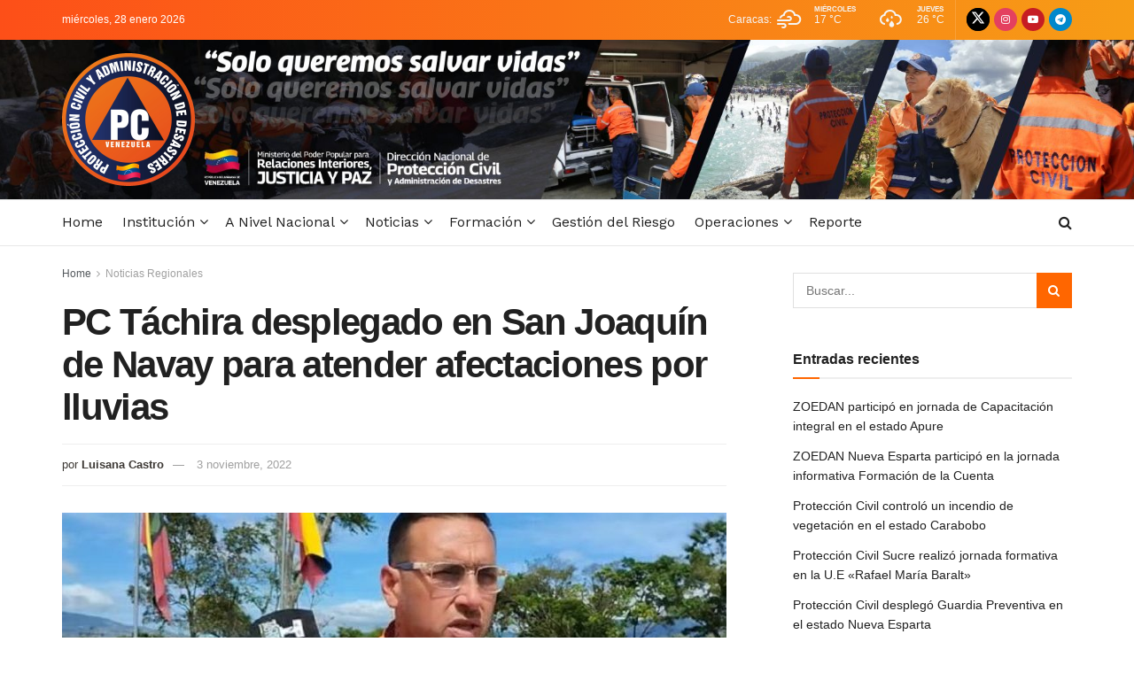

--- FILE ---
content_type: text/html; charset=UTF-8
request_url: https://www.pcivil.gob.ve/2022/11/pc-tachira-desplegado-en-san-joaquin-de-navay-para-atender-afectaciones-por-lluvias/
body_size: 27239
content:
<!doctype html>
<!--[if lt IE 7]> <html class="no-js lt-ie9 lt-ie8 lt-ie7" lang="es"> <![endif]-->
<!--[if IE 7]>    <html class="no-js lt-ie9 lt-ie8" lang="es"> <![endif]-->
<!--[if IE 8]>    <html class="no-js lt-ie9" lang="es"> <![endif]-->
<!--[if IE 9]>    <html class="no-js lt-ie10" lang="es"> <![endif]-->
<!--[if gt IE 8]><!--> <html class="no-js" lang="es"> <!--<![endif]-->
<head>
    <meta http-equiv="Content-Type" content="text/html; charset=UTF-8" />
    <meta name='viewport' content='width=device-width, initial-scale=1, user-scalable=yes' />
    <link rel="profile" href="http://gmpg.org/xfn/11" />
    <link rel="pingback" href="https://www.pcivil.gob.ve/xmlrpc.php" />
    <meta name='robots' content='index, follow, max-image-preview:large, max-snippet:-1, max-video-preview:-1' />
	<style>img:is([sizes="auto" i], [sizes^="auto," i]) { contain-intrinsic-size: 3000px 1500px }</style>
	<meta property="og:type" content="article">
<meta property="og:title" content="PC Táchira desplegado en San Joaquín de Navay para atender afectaciones por lluvias">
<meta property="og:site_name" content="Protección Civil y Administración de Desastres">
<meta property="og:description" content="El director de Protección Civil (PC) del estado Táchira, Yesnardo Canal, informó que tras las fuertes precipitaciones en la zona">
<meta property="og:url" content="https://www.pcivil.gob.ve/2022/11/pc-tachira-desplegado-en-san-joaquin-de-navay-para-atender-afectaciones-por-lluvias/">
<meta property="og:locale" content="es_ES">
<meta property="og:image" content="https://www.pcivil.gob.ve/wp-content/uploads/2022/11/Tachira-San-Joaquin-de-Navay-.jpg">
<meta property="og:image:height" content="667">
<meta property="og:image:width" content="1200">
<meta property="article:published_time" content="2022-11-03T12:04:22-04:00">
<meta property="article:modified_time" content="2022-11-03T12:04:38-04:00">
<meta property="article:section" content="Noticias Regionales">
<meta property="article:tag" content="Atención">
<meta property="article:tag" content="Lluvias">
<meta property="article:tag" content="Protección Civil">
<meta property="article:tag" content="Táchira">
<meta name="twitter:card" content="summary_large_image">
<meta name="twitter:title" content="PC Táchira desplegado en San Joaquín de Navay para atender afectaciones por lluvias">
<meta name="twitter:description" content="El director de Protección Civil (PC) del estado Táchira, Yesnardo Canal, informó que tras las fuertes precipitaciones en la zona">
<meta name="twitter:url" content="https://www.pcivil.gob.ve/2022/11/pc-tachira-desplegado-en-san-joaquin-de-navay-para-atender-afectaciones-por-lluvias/">
<meta name="twitter:site" content="admin">
<meta name="twitter:image" content="https://www.pcivil.gob.ve/wp-content/uploads/2022/11/Tachira-San-Joaquin-de-Navay-.jpg">
<meta name="twitter:image:width" content="1200">
<meta name="twitter:image:height" content="667">
			<script type="text/javascript">
			  var jnews_ajax_url = '/?ajax-request=jnews'
			</script>
			<script type="text/javascript">;window.jnews=window.jnews||{},window.jnews.library=window.jnews.library||{},window.jnews.library=function(){"use strict";var e=this;e.win=window,e.doc=document,e.noop=function(){},e.globalBody=e.doc.getElementsByTagName("body")[0],e.globalBody=e.globalBody?e.globalBody:e.doc,e.win.jnewsDataStorage=e.win.jnewsDataStorage||{_storage:new WeakMap,put:function(e,t,n){this._storage.has(e)||this._storage.set(e,new Map),this._storage.get(e).set(t,n)},get:function(e,t){return this._storage.get(e).get(t)},has:function(e,t){return this._storage.has(e)&&this._storage.get(e).has(t)},remove:function(e,t){var n=this._storage.get(e).delete(t);return 0===!this._storage.get(e).size&&this._storage.delete(e),n}},e.windowWidth=function(){return e.win.innerWidth||e.docEl.clientWidth||e.globalBody.clientWidth},e.windowHeight=function(){return e.win.innerHeight||e.docEl.clientHeight||e.globalBody.clientHeight},e.requestAnimationFrame=e.win.requestAnimationFrame||e.win.webkitRequestAnimationFrame||e.win.mozRequestAnimationFrame||e.win.msRequestAnimationFrame||window.oRequestAnimationFrame||function(e){return setTimeout(e,1e3/60)},e.cancelAnimationFrame=e.win.cancelAnimationFrame||e.win.webkitCancelAnimationFrame||e.win.webkitCancelRequestAnimationFrame||e.win.mozCancelAnimationFrame||e.win.msCancelRequestAnimationFrame||e.win.oCancelRequestAnimationFrame||function(e){clearTimeout(e)},e.classListSupport="classList"in document.createElement("_"),e.hasClass=e.classListSupport?function(e,t){return e.classList.contains(t)}:function(e,t){return e.className.indexOf(t)>=0},e.addClass=e.classListSupport?function(t,n){e.hasClass(t,n)||t.classList.add(n)}:function(t,n){e.hasClass(t,n)||(t.className+=" "+n)},e.removeClass=e.classListSupport?function(t,n){e.hasClass(t,n)&&t.classList.remove(n)}:function(t,n){e.hasClass(t,n)&&(t.className=t.className.replace(n,""))},e.objKeys=function(e){var t=[];for(var n in e)Object.prototype.hasOwnProperty.call(e,n)&&t.push(n);return t},e.isObjectSame=function(e,t){var n=!0;return JSON.stringify(e)!==JSON.stringify(t)&&(n=!1),n},e.extend=function(){for(var e,t,n,o=arguments[0]||{},i=1,a=arguments.length;i<a;i++)if(null!==(e=arguments[i]))for(t in e)o!==(n=e[t])&&void 0!==n&&(o[t]=n);return o},e.dataStorage=e.win.jnewsDataStorage,e.isVisible=function(e){return 0!==e.offsetWidth&&0!==e.offsetHeight||e.getBoundingClientRect().length},e.getHeight=function(e){return e.offsetHeight||e.clientHeight||e.getBoundingClientRect().height},e.getWidth=function(e){return e.offsetWidth||e.clientWidth||e.getBoundingClientRect().width},e.supportsPassive=!1;try{var t=Object.defineProperty({},"passive",{get:function(){e.supportsPassive=!0}});"createEvent"in e.doc?e.win.addEventListener("test",null,t):"fireEvent"in e.doc&&e.win.attachEvent("test",null)}catch(e){}e.passiveOption=!!e.supportsPassive&&{passive:!0},e.setStorage=function(e,t){e="jnews-"+e;var n={expired:Math.floor(((new Date).getTime()+432e5)/1e3)};t=Object.assign(n,t);localStorage.setItem(e,JSON.stringify(t))},e.getStorage=function(e){e="jnews-"+e;var t=localStorage.getItem(e);return null!==t&&0<t.length?JSON.parse(localStorage.getItem(e)):{}},e.expiredStorage=function(){var t,n="jnews-";for(var o in localStorage)o.indexOf(n)>-1&&"undefined"!==(t=e.getStorage(o.replace(n,""))).expired&&t.expired<Math.floor((new Date).getTime()/1e3)&&localStorage.removeItem(o)},e.addEvents=function(t,n,o){for(var i in n){var a=["touchstart","touchmove"].indexOf(i)>=0&&!o&&e.passiveOption;"createEvent"in e.doc?t.addEventListener(i,n[i],a):"fireEvent"in e.doc&&t.attachEvent("on"+i,n[i])}},e.removeEvents=function(t,n){for(var o in n)"createEvent"in e.doc?t.removeEventListener(o,n[o]):"fireEvent"in e.doc&&t.detachEvent("on"+o,n[o])},e.triggerEvents=function(t,n,o){var i;o=o||{detail:null};return"createEvent"in e.doc?(!(i=e.doc.createEvent("CustomEvent")||new CustomEvent(n)).initCustomEvent||i.initCustomEvent(n,!0,!1,o),void t.dispatchEvent(i)):"fireEvent"in e.doc?((i=e.doc.createEventObject()).eventType=n,void t.fireEvent("on"+i.eventType,i)):void 0},e.getParents=function(t,n){void 0===n&&(n=e.doc);for(var o=[],i=t.parentNode,a=!1;!a;)if(i){var r=i;r.querySelectorAll(n).length?a=!0:(o.push(r),i=r.parentNode)}else o=[],a=!0;return o},e.forEach=function(e,t,n){for(var o=0,i=e.length;o<i;o++)t.call(n,e[o],o)},e.getText=function(e){return e.innerText||e.textContent},e.setText=function(e,t){var n="object"==typeof t?t.innerText||t.textContent:t;e.innerText&&(e.innerText=n),e.textContent&&(e.textContent=n)},e.httpBuildQuery=function(t){return e.objKeys(t).reduce(function t(n){var o=arguments.length>1&&void 0!==arguments[1]?arguments[1]:null;return function(i,a){var r=n[a];a=encodeURIComponent(a);var s=o?"".concat(o,"[").concat(a,"]"):a;return null==r||"function"==typeof r?(i.push("".concat(s,"=")),i):["number","boolean","string"].includes(typeof r)?(i.push("".concat(s,"=").concat(encodeURIComponent(r))),i):(i.push(e.objKeys(r).reduce(t(r,s),[]).join("&")),i)}}(t),[]).join("&")},e.get=function(t,n,o,i){return o="function"==typeof o?o:e.noop,e.ajax("GET",t,n,o,i)},e.post=function(t,n,o,i){return o="function"==typeof o?o:e.noop,e.ajax("POST",t,n,o,i)},e.ajax=function(t,n,o,i,a){var r=new XMLHttpRequest,s=n,c=e.httpBuildQuery(o);if(t=-1!=["GET","POST"].indexOf(t)?t:"GET",r.open(t,s+("GET"==t?"?"+c:""),!0),"POST"==t&&r.setRequestHeader("Content-type","application/x-www-form-urlencoded"),r.setRequestHeader("X-Requested-With","XMLHttpRequest"),r.onreadystatechange=function(){4===r.readyState&&200<=r.status&&300>r.status&&"function"==typeof i&&i.call(void 0,r.response)},void 0!==a&&!a){return{xhr:r,send:function(){r.send("POST"==t?c:null)}}}return r.send("POST"==t?c:null),{xhr:r}},e.scrollTo=function(t,n,o){function i(e,t,n){this.start=this.position(),this.change=e-this.start,this.currentTime=0,this.increment=20,this.duration=void 0===n?500:n,this.callback=t,this.finish=!1,this.animateScroll()}return Math.easeInOutQuad=function(e,t,n,o){return(e/=o/2)<1?n/2*e*e+t:-n/2*(--e*(e-2)-1)+t},i.prototype.stop=function(){this.finish=!0},i.prototype.move=function(t){e.doc.documentElement.scrollTop=t,e.globalBody.parentNode.scrollTop=t,e.globalBody.scrollTop=t},i.prototype.position=function(){return e.doc.documentElement.scrollTop||e.globalBody.parentNode.scrollTop||e.globalBody.scrollTop},i.prototype.animateScroll=function(){this.currentTime+=this.increment;var t=Math.easeInOutQuad(this.currentTime,this.start,this.change,this.duration);this.move(t),this.currentTime<this.duration&&!this.finish?e.requestAnimationFrame.call(e.win,this.animateScroll.bind(this)):this.callback&&"function"==typeof this.callback&&this.callback()},new i(t,n,o)},e.unwrap=function(t){var n,o=t;e.forEach(t,(function(e,t){n?n+=e:n=e})),o.replaceWith(n)},e.performance={start:function(e){performance.mark(e+"Start")},stop:function(e){performance.mark(e+"End"),performance.measure(e,e+"Start",e+"End")}},e.fps=function(){var t=0,n=0,o=0;!function(){var i=t=0,a=0,r=0,s=document.getElementById("fpsTable"),c=function(t){void 0===document.getElementsByTagName("body")[0]?e.requestAnimationFrame.call(e.win,(function(){c(t)})):document.getElementsByTagName("body")[0].appendChild(t)};null===s&&((s=document.createElement("div")).style.position="fixed",s.style.top="120px",s.style.left="10px",s.style.width="100px",s.style.height="20px",s.style.border="1px solid black",s.style.fontSize="11px",s.style.zIndex="100000",s.style.backgroundColor="white",s.id="fpsTable",c(s));var l=function(){o++,n=Date.now(),(a=(o/(r=(n-t)/1e3)).toPrecision(2))!=i&&(i=a,s.innerHTML=i+"fps"),1<r&&(t=n,o=0),e.requestAnimationFrame.call(e.win,l)};l()}()},e.instr=function(e,t){for(var n=0;n<t.length;n++)if(-1!==e.toLowerCase().indexOf(t[n].toLowerCase()))return!0},e.winLoad=function(t,n){function o(o){if("complete"===e.doc.readyState||"interactive"===e.doc.readyState)return!o||n?setTimeout(t,n||1):t(o),1}o()||e.addEvents(e.win,{load:o})},e.docReady=function(t,n){function o(o){if("complete"===e.doc.readyState||"interactive"===e.doc.readyState)return!o||n?setTimeout(t,n||1):t(o),1}o()||e.addEvents(e.doc,{DOMContentLoaded:o})},e.fireOnce=function(){e.docReady((function(){e.assets=e.assets||[],e.assets.length&&(e.boot(),e.load_assets())}),50)},e.boot=function(){e.length&&e.doc.querySelectorAll("style[media]").forEach((function(e){"not all"==e.getAttribute("media")&&e.removeAttribute("media")}))},e.create_js=function(t,n){var o=e.doc.createElement("script");switch(o.setAttribute("src",t),n){case"defer":o.setAttribute("defer",!0);break;case"async":o.setAttribute("async",!0);break;case"deferasync":o.setAttribute("defer",!0),o.setAttribute("async",!0)}e.globalBody.appendChild(o)},e.load_assets=function(){"object"==typeof e.assets&&e.forEach(e.assets.slice(0),(function(t,n){var o="";t.defer&&(o+="defer"),t.async&&(o+="async"),e.create_js(t.url,o);var i=e.assets.indexOf(t);i>-1&&e.assets.splice(i,1)})),e.assets=jnewsoption.au_scripts=window.jnewsads=[]},e.setCookie=function(e,t,n){var o="";if(n){var i=new Date;i.setTime(i.getTime()+24*n*60*60*1e3),o="; expires="+i.toUTCString()}document.cookie=e+"="+(t||"")+o+"; path=/"},e.getCookie=function(e){for(var t=e+"=",n=document.cookie.split(";"),o=0;o<n.length;o++){for(var i=n[o];" "==i.charAt(0);)i=i.substring(1,i.length);if(0==i.indexOf(t))return i.substring(t.length,i.length)}return null},e.eraseCookie=function(e){document.cookie=e+"=; Path=/; Expires=Thu, 01 Jan 1970 00:00:01 GMT;"},e.docReady((function(){e.globalBody=e.globalBody==e.doc?e.doc.getElementsByTagName("body")[0]:e.globalBody,e.globalBody=e.globalBody?e.globalBody:e.doc})),e.winLoad((function(){e.winLoad((function(){var t=!1;if(void 0!==window.jnewsadmin)if(void 0!==window.file_version_checker){var n=e.objKeys(window.file_version_checker);n.length?n.forEach((function(e){t||"10.0.4"===window.file_version_checker[e]||(t=!0)})):t=!0}else t=!0;t&&(window.jnewsHelper.getMessage(),window.jnewsHelper.getNotice())}),2500)}))},window.jnews.library=new window.jnews.library;</script><script type="module">;/*! instant.page v5.1.1 - (C) 2019-2020 Alexandre Dieulot - https://instant.page/license */
let t,e;const n=new Set,o=document.createElement("link"),i=o.relList&&o.relList.supports&&o.relList.supports("prefetch")&&window.IntersectionObserver&&"isIntersecting"in IntersectionObserverEntry.prototype,s="instantAllowQueryString"in document.body.dataset,a="instantAllowExternalLinks"in document.body.dataset,r="instantWhitelist"in document.body.dataset,c="instantMousedownShortcut"in document.body.dataset,d=1111;let l=65,u=!1,f=!1,m=!1;if("instantIntensity"in document.body.dataset){const t=document.body.dataset.instantIntensity;if("mousedown"==t.substr(0,9))u=!0,"mousedown-only"==t&&(f=!0);else if("viewport"==t.substr(0,8))navigator.connection&&(navigator.connection.saveData||navigator.connection.effectiveType&&navigator.connection.effectiveType.includes("2g"))||("viewport"==t?document.documentElement.clientWidth*document.documentElement.clientHeight<45e4&&(m=!0):"viewport-all"==t&&(m=!0));else{const e=parseInt(t);isNaN(e)||(l=e)}}if(i){const n={capture:!0,passive:!0};if(f||document.addEventListener("touchstart",(function(t){e=performance.now();const n=t.target.closest("a");h(n)&&v(n.href)}),n),u?c||document.addEventListener("mousedown",(function(t){const e=t.target.closest("a");h(e)&&v(e.href)}),n):document.addEventListener("mouseover",(function(n){if(performance.now()-e<d)return;if(!("closest"in n.target))return;const o=n.target.closest("a");h(o)&&(o.addEventListener("mouseout",p,{passive:!0}),t=setTimeout((()=>{v(o.href),t=void 0}),l))}),n),c&&document.addEventListener("mousedown",(function(t){if(performance.now()-e<d)return;const n=t.target.closest("a");if(t.which>1||t.metaKey||t.ctrlKey)return;if(!n)return;n.addEventListener("click",(function(t){1337!=t.detail&&t.preventDefault()}),{capture:!0,passive:!1,once:!0});const o=new MouseEvent("click",{view:window,bubbles:!0,cancelable:!1,detail:1337});n.dispatchEvent(o)}),n),m){let t;(t=window.requestIdleCallback?t=>{requestIdleCallback(t,{timeout:1500})}:t=>{t()})((()=>{const t=new IntersectionObserver((e=>{e.forEach((e=>{if(e.isIntersecting){const n=e.target;t.unobserve(n),v(n.href)}}))}));document.querySelectorAll("a").forEach((e=>{h(e)&&t.observe(e)}))}))}}function p(e){e.relatedTarget&&e.target.closest("a")==e.relatedTarget.closest("a")||t&&(clearTimeout(t),t=void 0)}function h(t){if(t&&t.href&&(!r||"instant"in t.dataset)&&(a||t.origin==location.origin||"instant"in t.dataset)&&["http:","https:"].includes(t.protocol)&&("http:"!=t.protocol||"https:"!=location.protocol)&&(s||!t.search||"instant"in t.dataset)&&!(t.hash&&t.pathname+t.search==location.pathname+location.search||"noInstant"in t.dataset))return!0}function v(t){if(n.has(t))return;const e=document.createElement("link");e.rel="prefetch",e.href=t,document.head.appendChild(e),n.add(t)}</script>
	<!-- This site is optimized with the Yoast SEO plugin v26.7 - https://yoast.com/wordpress/plugins/seo/ -->
	<title>PC Táchira desplegado en San Joaquín de Navay para atender afectaciones por lluvias - Protección Civil y Administración de Desastres</title>
	<meta name="description" content="Funcionarios de PC atienden a la población de San Joaquín de Navay, afectada por el aumento del caudal de la quebrada El Bayo cercana al río Navay." />
	<link rel="canonical" href="https://www.pcivil.gob.ve/2022/11/pc-tachira-desplegado-en-san-joaquin-de-navay-para-atender-afectaciones-por-lluvias/" />
	<meta property="og:locale" content="es_ES" />
	<meta property="og:type" content="article" />
	<meta property="og:title" content="PC Táchira desplegado en San Joaquín de Navay para atender afectaciones por lluvias - Protección Civil y Administración de Desastres" />
	<meta property="og:description" content="Funcionarios de PC atienden a la población de San Joaquín de Navay, afectada por el aumento del caudal de la quebrada El Bayo cercana al río Navay." />
	<meta property="og:url" content="https://www.pcivil.gob.ve/2022/11/pc-tachira-desplegado-en-san-joaquin-de-navay-para-atender-afectaciones-por-lluvias/" />
	<meta property="og:site_name" content="Protección Civil y Administración de Desastres" />
	<meta property="article:published_time" content="2022-11-03T16:04:22+00:00" />
	<meta property="article:modified_time" content="2022-11-03T16:04:38+00:00" />
	<meta property="og:image" content="https://www.pcivil.gob.ve/wp-content/uploads/2022/11/Tachira-San-Joaquin-de-Navay-.jpg" />
	<meta property="og:image:width" content="1200" />
	<meta property="og:image:height" content="667" />
	<meta property="og:image:type" content="image/jpeg" />
	<meta name="author" content="Luisana Castro" />
	<meta name="twitter:card" content="summary_large_image" />
	<meta name="twitter:creator" content="@admin" />
	<meta name="twitter:label1" content="Escrito por" />
	<meta name="twitter:data1" content="Luisana Castro" />
	<meta name="twitter:label2" content="Tiempo de lectura" />
	<meta name="twitter:data2" content="2 minutos" />
	<script type="application/ld+json" class="yoast-schema-graph">{"@context":"https://schema.org","@graph":[{"@type":"Article","@id":"https://www.pcivil.gob.ve/2022/11/pc-tachira-desplegado-en-san-joaquin-de-navay-para-atender-afectaciones-por-lluvias/#article","isPartOf":{"@id":"https://www.pcivil.gob.ve/2022/11/pc-tachira-desplegado-en-san-joaquin-de-navay-para-atender-afectaciones-por-lluvias/"},"author":{"name":"Luisana Castro","@id":"https://www.pcivil.gob.ve/#/schema/person/9ede7f2c3ea47890fe82456b15c48392"},"headline":"PC Táchira desplegado en San Joaquín de Navay para atender afectaciones por lluvias","datePublished":"2022-11-03T16:04:22+00:00","dateModified":"2022-11-03T16:04:38+00:00","mainEntityOfPage":{"@id":"https://www.pcivil.gob.ve/2022/11/pc-tachira-desplegado-en-san-joaquin-de-navay-para-atender-afectaciones-por-lluvias/"},"wordCount":277,"publisher":{"@id":"https://www.pcivil.gob.ve/#organization"},"image":{"@id":"https://www.pcivil.gob.ve/2022/11/pc-tachira-desplegado-en-san-joaquin-de-navay-para-atender-afectaciones-por-lluvias/#primaryimage"},"thumbnailUrl":"https://www.pcivil.gob.ve/wp-content/uploads/2022/11/Tachira-San-Joaquin-de-Navay-.jpg","keywords":["Atención","Lluvias","Protección Civil","Táchira"],"articleSection":["Noticias Regionales"],"inLanguage":"es"},{"@type":"WebPage","@id":"https://www.pcivil.gob.ve/2022/11/pc-tachira-desplegado-en-san-joaquin-de-navay-para-atender-afectaciones-por-lluvias/","url":"https://www.pcivil.gob.ve/2022/11/pc-tachira-desplegado-en-san-joaquin-de-navay-para-atender-afectaciones-por-lluvias/","name":"PC Táchira desplegado en San Joaquín de Navay para atender afectaciones por lluvias - Protección Civil y Administración de Desastres","isPartOf":{"@id":"https://www.pcivil.gob.ve/#website"},"primaryImageOfPage":{"@id":"https://www.pcivil.gob.ve/2022/11/pc-tachira-desplegado-en-san-joaquin-de-navay-para-atender-afectaciones-por-lluvias/#primaryimage"},"image":{"@id":"https://www.pcivil.gob.ve/2022/11/pc-tachira-desplegado-en-san-joaquin-de-navay-para-atender-afectaciones-por-lluvias/#primaryimage"},"thumbnailUrl":"https://www.pcivil.gob.ve/wp-content/uploads/2022/11/Tachira-San-Joaquin-de-Navay-.jpg","datePublished":"2022-11-03T16:04:22+00:00","dateModified":"2022-11-03T16:04:38+00:00","description":"Funcionarios de PC atienden a la población de San Joaquín de Navay, afectada por el aumento del caudal de la quebrada El Bayo cercana al río Navay.","breadcrumb":{"@id":"https://www.pcivil.gob.ve/2022/11/pc-tachira-desplegado-en-san-joaquin-de-navay-para-atender-afectaciones-por-lluvias/#breadcrumb"},"inLanguage":"es","potentialAction":[{"@type":"ReadAction","target":["https://www.pcivil.gob.ve/2022/11/pc-tachira-desplegado-en-san-joaquin-de-navay-para-atender-afectaciones-por-lluvias/"]}]},{"@type":"ImageObject","inLanguage":"es","@id":"https://www.pcivil.gob.ve/2022/11/pc-tachira-desplegado-en-san-joaquin-de-navay-para-atender-afectaciones-por-lluvias/#primaryimage","url":"https://www.pcivil.gob.ve/wp-content/uploads/2022/11/Tachira-San-Joaquin-de-Navay-.jpg","contentUrl":"https://www.pcivil.gob.ve/wp-content/uploads/2022/11/Tachira-San-Joaquin-de-Navay-.jpg","width":1200,"height":667,"caption":"“Ante estas situaciones el gobernador Freddy Bernal, envió varias comisiones del Gobierno Regional para hacer el levantamiento de daños y la mitigación de mayores afectaciones”, agregó Canal."},{"@type":"BreadcrumbList","@id":"https://www.pcivil.gob.ve/2022/11/pc-tachira-desplegado-en-san-joaquin-de-navay-para-atender-afectaciones-por-lluvias/#breadcrumb","itemListElement":[{"@type":"ListItem","position":1,"name":"Portada","item":"https://www.pcivil.gob.ve/"},{"@type":"ListItem","position":2,"name":"Blog","item":"https://www.pcivil.gob.ve/blog/"},{"@type":"ListItem","position":3,"name":"PC Táchira desplegado en San Joaquín de Navay para atender afectaciones por lluvias"}]},{"@type":"WebSite","@id":"https://www.pcivil.gob.ve/#website","url":"https://www.pcivil.gob.ve/","name":"Protección Civil y Administración de Desastres","description":"Dirección Nacioanal de Protección Civil y Administración de Desastres","publisher":{"@id":"https://www.pcivil.gob.ve/#organization"},"potentialAction":[{"@type":"SearchAction","target":{"@type":"EntryPoint","urlTemplate":"https://www.pcivil.gob.ve/?s={search_term_string}"},"query-input":{"@type":"PropertyValueSpecification","valueRequired":true,"valueName":"search_term_string"}}],"inLanguage":"es"},{"@type":"Organization","@id":"https://www.pcivil.gob.ve/#organization","name":"Dirección Nacional de Protección Civil","url":"https://www.pcivil.gob.ve/","logo":{"@type":"ImageObject","inLanguage":"es","@id":"https://www.pcivil.gob.ve/#/schema/logo/image/","url":"https://www.pcivil.gob.ve/wp-content/uploads/2022/02/logo-removebg.png","contentUrl":"https://www.pcivil.gob.ve/wp-content/uploads/2022/02/logo-removebg.png","width":100,"height":100,"caption":"Dirección Nacional de Protección Civil"},"image":{"@id":"https://www.pcivil.gob.ve/#/schema/logo/image/"}},{"@type":"Person","@id":"https://www.pcivil.gob.ve/#/schema/person/9ede7f2c3ea47890fe82456b15c48392","name":"Luisana Castro","sameAs":["https://x.com/admin"],"url":"https://www.pcivil.gob.ve/author/lcastro/"}]}</script>
	<!-- / Yoast SEO plugin. -->


<link rel='dns-prefetch' href='//fonts.googleapis.com' />
<link rel='preconnect' href='https://fonts.gstatic.com' />
<link rel="alternate" type="application/rss+xml" title="Protección Civil y Administración de Desastres &raquo; Feed" href="https://www.pcivil.gob.ve/feed/" />
<link rel="alternate" type="application/rss+xml" title="Protección Civil y Administración de Desastres &raquo; Feed de los comentarios" href="https://www.pcivil.gob.ve/comments/feed/" />
<script type="text/javascript">
/* <![CDATA[ */
window._wpemojiSettings = {"baseUrl":"https:\/\/s.w.org\/images\/core\/emoji\/15.0.3\/72x72\/","ext":".png","svgUrl":"https:\/\/s.w.org\/images\/core\/emoji\/15.0.3\/svg\/","svgExt":".svg","source":{"concatemoji":"https:\/\/www.pcivil.gob.ve\/wp-includes\/js\/wp-emoji-release.min.js?ver=6.7.4"}};
/*! This file is auto-generated */
!function(i,n){var o,s,e;function c(e){try{var t={supportTests:e,timestamp:(new Date).valueOf()};sessionStorage.setItem(o,JSON.stringify(t))}catch(e){}}function p(e,t,n){e.clearRect(0,0,e.canvas.width,e.canvas.height),e.fillText(t,0,0);var t=new Uint32Array(e.getImageData(0,0,e.canvas.width,e.canvas.height).data),r=(e.clearRect(0,0,e.canvas.width,e.canvas.height),e.fillText(n,0,0),new Uint32Array(e.getImageData(0,0,e.canvas.width,e.canvas.height).data));return t.every(function(e,t){return e===r[t]})}function u(e,t,n){switch(t){case"flag":return n(e,"\ud83c\udff3\ufe0f\u200d\u26a7\ufe0f","\ud83c\udff3\ufe0f\u200b\u26a7\ufe0f")?!1:!n(e,"\ud83c\uddfa\ud83c\uddf3","\ud83c\uddfa\u200b\ud83c\uddf3")&&!n(e,"\ud83c\udff4\udb40\udc67\udb40\udc62\udb40\udc65\udb40\udc6e\udb40\udc67\udb40\udc7f","\ud83c\udff4\u200b\udb40\udc67\u200b\udb40\udc62\u200b\udb40\udc65\u200b\udb40\udc6e\u200b\udb40\udc67\u200b\udb40\udc7f");case"emoji":return!n(e,"\ud83d\udc26\u200d\u2b1b","\ud83d\udc26\u200b\u2b1b")}return!1}function f(e,t,n){var r="undefined"!=typeof WorkerGlobalScope&&self instanceof WorkerGlobalScope?new OffscreenCanvas(300,150):i.createElement("canvas"),a=r.getContext("2d",{willReadFrequently:!0}),o=(a.textBaseline="top",a.font="600 32px Arial",{});return e.forEach(function(e){o[e]=t(a,e,n)}),o}function t(e){var t=i.createElement("script");t.src=e,t.defer=!0,i.head.appendChild(t)}"undefined"!=typeof Promise&&(o="wpEmojiSettingsSupports",s=["flag","emoji"],n.supports={everything:!0,everythingExceptFlag:!0},e=new Promise(function(e){i.addEventListener("DOMContentLoaded",e,{once:!0})}),new Promise(function(t){var n=function(){try{var e=JSON.parse(sessionStorage.getItem(o));if("object"==typeof e&&"number"==typeof e.timestamp&&(new Date).valueOf()<e.timestamp+604800&&"object"==typeof e.supportTests)return e.supportTests}catch(e){}return null}();if(!n){if("undefined"!=typeof Worker&&"undefined"!=typeof OffscreenCanvas&&"undefined"!=typeof URL&&URL.createObjectURL&&"undefined"!=typeof Blob)try{var e="postMessage("+f.toString()+"("+[JSON.stringify(s),u.toString(),p.toString()].join(",")+"));",r=new Blob([e],{type:"text/javascript"}),a=new Worker(URL.createObjectURL(r),{name:"wpTestEmojiSupports"});return void(a.onmessage=function(e){c(n=e.data),a.terminate(),t(n)})}catch(e){}c(n=f(s,u,p))}t(n)}).then(function(e){for(var t in e)n.supports[t]=e[t],n.supports.everything=n.supports.everything&&n.supports[t],"flag"!==t&&(n.supports.everythingExceptFlag=n.supports.everythingExceptFlag&&n.supports[t]);n.supports.everythingExceptFlag=n.supports.everythingExceptFlag&&!n.supports.flag,n.DOMReady=!1,n.readyCallback=function(){n.DOMReady=!0}}).then(function(){return e}).then(function(){var e;n.supports.everything||(n.readyCallback(),(e=n.source||{}).concatemoji?t(e.concatemoji):e.wpemoji&&e.twemoji&&(t(e.twemoji),t(e.wpemoji)))}))}((window,document),window._wpemojiSettings);
/* ]]> */
</script>
<style id='wp-emoji-styles-inline-css' type='text/css'>

	img.wp-smiley, img.emoji {
		display: inline !important;
		border: none !important;
		box-shadow: none !important;
		height: 1em !important;
		width: 1em !important;
		margin: 0 0.07em !important;
		vertical-align: -0.1em !important;
		background: none !important;
		padding: 0 !important;
	}
</style>
<link rel='stylesheet' id='wp-block-library-css' href='https://www.pcivil.gob.ve/wp-includes/css/dist/block-library/style.min.css?ver=6.7.4' type='text/css' media='all' />
<style id='classic-theme-styles-inline-css' type='text/css'>
/*! This file is auto-generated */
.wp-block-button__link{color:#fff;background-color:#32373c;border-radius:9999px;box-shadow:none;text-decoration:none;padding:calc(.667em + 2px) calc(1.333em + 2px);font-size:1.125em}.wp-block-file__button{background:#32373c;color:#fff;text-decoration:none}
</style>
<style id='global-styles-inline-css' type='text/css'>
:root{--wp--preset--aspect-ratio--square: 1;--wp--preset--aspect-ratio--4-3: 4/3;--wp--preset--aspect-ratio--3-4: 3/4;--wp--preset--aspect-ratio--3-2: 3/2;--wp--preset--aspect-ratio--2-3: 2/3;--wp--preset--aspect-ratio--16-9: 16/9;--wp--preset--aspect-ratio--9-16: 9/16;--wp--preset--color--black: #000000;--wp--preset--color--cyan-bluish-gray: #abb8c3;--wp--preset--color--white: #ffffff;--wp--preset--color--pale-pink: #f78da7;--wp--preset--color--vivid-red: #cf2e2e;--wp--preset--color--luminous-vivid-orange: #ff6900;--wp--preset--color--luminous-vivid-amber: #fcb900;--wp--preset--color--light-green-cyan: #7bdcb5;--wp--preset--color--vivid-green-cyan: #00d084;--wp--preset--color--pale-cyan-blue: #8ed1fc;--wp--preset--color--vivid-cyan-blue: #0693e3;--wp--preset--color--vivid-purple: #9b51e0;--wp--preset--gradient--vivid-cyan-blue-to-vivid-purple: linear-gradient(135deg,rgba(6,147,227,1) 0%,rgb(155,81,224) 100%);--wp--preset--gradient--light-green-cyan-to-vivid-green-cyan: linear-gradient(135deg,rgb(122,220,180) 0%,rgb(0,208,130) 100%);--wp--preset--gradient--luminous-vivid-amber-to-luminous-vivid-orange: linear-gradient(135deg,rgba(252,185,0,1) 0%,rgba(255,105,0,1) 100%);--wp--preset--gradient--luminous-vivid-orange-to-vivid-red: linear-gradient(135deg,rgba(255,105,0,1) 0%,rgb(207,46,46) 100%);--wp--preset--gradient--very-light-gray-to-cyan-bluish-gray: linear-gradient(135deg,rgb(238,238,238) 0%,rgb(169,184,195) 100%);--wp--preset--gradient--cool-to-warm-spectrum: linear-gradient(135deg,rgb(74,234,220) 0%,rgb(151,120,209) 20%,rgb(207,42,186) 40%,rgb(238,44,130) 60%,rgb(251,105,98) 80%,rgb(254,248,76) 100%);--wp--preset--gradient--blush-light-purple: linear-gradient(135deg,rgb(255,206,236) 0%,rgb(152,150,240) 100%);--wp--preset--gradient--blush-bordeaux: linear-gradient(135deg,rgb(254,205,165) 0%,rgb(254,45,45) 50%,rgb(107,0,62) 100%);--wp--preset--gradient--luminous-dusk: linear-gradient(135deg,rgb(255,203,112) 0%,rgb(199,81,192) 50%,rgb(65,88,208) 100%);--wp--preset--gradient--pale-ocean: linear-gradient(135deg,rgb(255,245,203) 0%,rgb(182,227,212) 50%,rgb(51,167,181) 100%);--wp--preset--gradient--electric-grass: linear-gradient(135deg,rgb(202,248,128) 0%,rgb(113,206,126) 100%);--wp--preset--gradient--midnight: linear-gradient(135deg,rgb(2,3,129) 0%,rgb(40,116,252) 100%);--wp--preset--font-size--small: 13px;--wp--preset--font-size--medium: 20px;--wp--preset--font-size--large: 36px;--wp--preset--font-size--x-large: 42px;--wp--preset--spacing--20: 0.44rem;--wp--preset--spacing--30: 0.67rem;--wp--preset--spacing--40: 1rem;--wp--preset--spacing--50: 1.5rem;--wp--preset--spacing--60: 2.25rem;--wp--preset--spacing--70: 3.38rem;--wp--preset--spacing--80: 5.06rem;--wp--preset--shadow--natural: 6px 6px 9px rgba(0, 0, 0, 0.2);--wp--preset--shadow--deep: 12px 12px 50px rgba(0, 0, 0, 0.4);--wp--preset--shadow--sharp: 6px 6px 0px rgba(0, 0, 0, 0.2);--wp--preset--shadow--outlined: 6px 6px 0px -3px rgba(255, 255, 255, 1), 6px 6px rgba(0, 0, 0, 1);--wp--preset--shadow--crisp: 6px 6px 0px rgba(0, 0, 0, 1);}:where(.is-layout-flex){gap: 0.5em;}:where(.is-layout-grid){gap: 0.5em;}body .is-layout-flex{display: flex;}.is-layout-flex{flex-wrap: wrap;align-items: center;}.is-layout-flex > :is(*, div){margin: 0;}body .is-layout-grid{display: grid;}.is-layout-grid > :is(*, div){margin: 0;}:where(.wp-block-columns.is-layout-flex){gap: 2em;}:where(.wp-block-columns.is-layout-grid){gap: 2em;}:where(.wp-block-post-template.is-layout-flex){gap: 1.25em;}:where(.wp-block-post-template.is-layout-grid){gap: 1.25em;}.has-black-color{color: var(--wp--preset--color--black) !important;}.has-cyan-bluish-gray-color{color: var(--wp--preset--color--cyan-bluish-gray) !important;}.has-white-color{color: var(--wp--preset--color--white) !important;}.has-pale-pink-color{color: var(--wp--preset--color--pale-pink) !important;}.has-vivid-red-color{color: var(--wp--preset--color--vivid-red) !important;}.has-luminous-vivid-orange-color{color: var(--wp--preset--color--luminous-vivid-orange) !important;}.has-luminous-vivid-amber-color{color: var(--wp--preset--color--luminous-vivid-amber) !important;}.has-light-green-cyan-color{color: var(--wp--preset--color--light-green-cyan) !important;}.has-vivid-green-cyan-color{color: var(--wp--preset--color--vivid-green-cyan) !important;}.has-pale-cyan-blue-color{color: var(--wp--preset--color--pale-cyan-blue) !important;}.has-vivid-cyan-blue-color{color: var(--wp--preset--color--vivid-cyan-blue) !important;}.has-vivid-purple-color{color: var(--wp--preset--color--vivid-purple) !important;}.has-black-background-color{background-color: var(--wp--preset--color--black) !important;}.has-cyan-bluish-gray-background-color{background-color: var(--wp--preset--color--cyan-bluish-gray) !important;}.has-white-background-color{background-color: var(--wp--preset--color--white) !important;}.has-pale-pink-background-color{background-color: var(--wp--preset--color--pale-pink) !important;}.has-vivid-red-background-color{background-color: var(--wp--preset--color--vivid-red) !important;}.has-luminous-vivid-orange-background-color{background-color: var(--wp--preset--color--luminous-vivid-orange) !important;}.has-luminous-vivid-amber-background-color{background-color: var(--wp--preset--color--luminous-vivid-amber) !important;}.has-light-green-cyan-background-color{background-color: var(--wp--preset--color--light-green-cyan) !important;}.has-vivid-green-cyan-background-color{background-color: var(--wp--preset--color--vivid-green-cyan) !important;}.has-pale-cyan-blue-background-color{background-color: var(--wp--preset--color--pale-cyan-blue) !important;}.has-vivid-cyan-blue-background-color{background-color: var(--wp--preset--color--vivid-cyan-blue) !important;}.has-vivid-purple-background-color{background-color: var(--wp--preset--color--vivid-purple) !important;}.has-black-border-color{border-color: var(--wp--preset--color--black) !important;}.has-cyan-bluish-gray-border-color{border-color: var(--wp--preset--color--cyan-bluish-gray) !important;}.has-white-border-color{border-color: var(--wp--preset--color--white) !important;}.has-pale-pink-border-color{border-color: var(--wp--preset--color--pale-pink) !important;}.has-vivid-red-border-color{border-color: var(--wp--preset--color--vivid-red) !important;}.has-luminous-vivid-orange-border-color{border-color: var(--wp--preset--color--luminous-vivid-orange) !important;}.has-luminous-vivid-amber-border-color{border-color: var(--wp--preset--color--luminous-vivid-amber) !important;}.has-light-green-cyan-border-color{border-color: var(--wp--preset--color--light-green-cyan) !important;}.has-vivid-green-cyan-border-color{border-color: var(--wp--preset--color--vivid-green-cyan) !important;}.has-pale-cyan-blue-border-color{border-color: var(--wp--preset--color--pale-cyan-blue) !important;}.has-vivid-cyan-blue-border-color{border-color: var(--wp--preset--color--vivid-cyan-blue) !important;}.has-vivid-purple-border-color{border-color: var(--wp--preset--color--vivid-purple) !important;}.has-vivid-cyan-blue-to-vivid-purple-gradient-background{background: var(--wp--preset--gradient--vivid-cyan-blue-to-vivid-purple) !important;}.has-light-green-cyan-to-vivid-green-cyan-gradient-background{background: var(--wp--preset--gradient--light-green-cyan-to-vivid-green-cyan) !important;}.has-luminous-vivid-amber-to-luminous-vivid-orange-gradient-background{background: var(--wp--preset--gradient--luminous-vivid-amber-to-luminous-vivid-orange) !important;}.has-luminous-vivid-orange-to-vivid-red-gradient-background{background: var(--wp--preset--gradient--luminous-vivid-orange-to-vivid-red) !important;}.has-very-light-gray-to-cyan-bluish-gray-gradient-background{background: var(--wp--preset--gradient--very-light-gray-to-cyan-bluish-gray) !important;}.has-cool-to-warm-spectrum-gradient-background{background: var(--wp--preset--gradient--cool-to-warm-spectrum) !important;}.has-blush-light-purple-gradient-background{background: var(--wp--preset--gradient--blush-light-purple) !important;}.has-blush-bordeaux-gradient-background{background: var(--wp--preset--gradient--blush-bordeaux) !important;}.has-luminous-dusk-gradient-background{background: var(--wp--preset--gradient--luminous-dusk) !important;}.has-pale-ocean-gradient-background{background: var(--wp--preset--gradient--pale-ocean) !important;}.has-electric-grass-gradient-background{background: var(--wp--preset--gradient--electric-grass) !important;}.has-midnight-gradient-background{background: var(--wp--preset--gradient--midnight) !important;}.has-small-font-size{font-size: var(--wp--preset--font-size--small) !important;}.has-medium-font-size{font-size: var(--wp--preset--font-size--medium) !important;}.has-large-font-size{font-size: var(--wp--preset--font-size--large) !important;}.has-x-large-font-size{font-size: var(--wp--preset--font-size--x-large) !important;}
:where(.wp-block-post-template.is-layout-flex){gap: 1.25em;}:where(.wp-block-post-template.is-layout-grid){gap: 1.25em;}
:where(.wp-block-columns.is-layout-flex){gap: 2em;}:where(.wp-block-columns.is-layout-grid){gap: 2em;}
:root :where(.wp-block-pullquote){font-size: 1.5em;line-height: 1.6;}
</style>
<link rel='stylesheet' id='lswssp-public-css-css' href='https://www.pcivil.gob.ve/wp-content/plugins/logo-showcase-with-slick-slider/assets/css/lswss-public.css?ver=3.3.5' type='text/css' media='all' />
<link rel='stylesheet' id='simple-weather-css' href='https://www.pcivil.gob.ve/wp-content/plugins/simple-weather/css/simple-weather.css?ver=4.0' type='text/css' media='all' />
<link rel='stylesheet' id='jnews-split-css' href='https://www.pcivil.gob.ve/wp-content/plugins/jnews-split/assets/css/splitpost.css' type='text/css' media='' />
<link rel='stylesheet' id='jnews-split-toc-css' href='https://www.pcivil.gob.ve/wp-content/plugins/jnews-split/assets/css/splitpost-toc.css' type='text/css' media='' />
<link rel='stylesheet' id='jnews-parent-style-css' href='https://www.pcivil.gob.ve/wp-content/themes/jnews/style.css?ver=6.7.4' type='text/css' media='all' />
<link rel='stylesheet' id='elementor-frontend-css' href='https://www.pcivil.gob.ve/wp-content/plugins/elementor/assets/css/frontend.min.css?ver=3.34.1' type='text/css' media='all' />
<link rel='stylesheet' id='jeg_customizer_font-css' href='//fonts.googleapis.com/css?family=Work+Sans%3Areguler&#038;display=swap&#038;ver=1.3.0' type='text/css' media='all' />
<link rel='stylesheet' id='jnews-frontend-css' href='https://www.pcivil.gob.ve/wp-content/themes/jnews/assets/dist/frontend.min.css?ver=1.0.0' type='text/css' media='all' />
<link rel='stylesheet' id='jnews-elementor-css' href='https://www.pcivil.gob.ve/wp-content/themes/jnews/assets/css/elementor-frontend.css?ver=1.0.0' type='text/css' media='all' />
<link rel='stylesheet' id='jnews-style-css' href='https://www.pcivil.gob.ve/wp-content/themes/jnews-child/style.css?ver=1.0.0' type='text/css' media='all' />
<link rel='stylesheet' id='jnews-darkmode-css' href='https://www.pcivil.gob.ve/wp-content/themes/jnews/assets/css/darkmode.css?ver=1.0.0' type='text/css' media='all' />
<link rel='stylesheet' id='jnews-scheme-css' href='https://www.pcivil.gob.ve/wp-content/themes/jnews/data/import/goverment/scheme.css?ver=1.0.0' type='text/css' media='all' />
<link rel='stylesheet' id='jnews-social-login-style-css' href='https://www.pcivil.gob.ve/wp-content/plugins/jnews-social-login/assets/css/plugin.css?ver=11.0.4' type='text/css' media='all' />
<link rel='stylesheet' id='jnews-select-share-css' href='https://www.pcivil.gob.ve/wp-content/plugins/jnews-social-share/assets/css/plugin.css' type='text/css' media='all' />
<link rel='stylesheet' id='jnews-weather-style-css' href='https://www.pcivil.gob.ve/wp-content/plugins/jnews-weather/assets/css/plugin.css?ver=11.0.2' type='text/css' media='all' />
<script type="text/javascript" src="https://www.pcivil.gob.ve/wp-includes/js/jquery/jquery-migrate.min.js?ver=3.4.1" id="jquery-migrate-js"></script>
<script type="text/javascript" src="https://www.pcivil.gob.ve/wp-includes/js/jquery/jquery.min.js?ver=3.7.1" id="jquery-core-js"></script>
<link rel="https://api.w.org/" href="https://www.pcivil.gob.ve/wp-json/" /><link rel="alternate" title="JSON" type="application/json" href="https://www.pcivil.gob.ve/wp-json/wp/v2/posts/8178" /><link rel="EditURI" type="application/rsd+xml" title="RSD" href="https://www.pcivil.gob.ve/xmlrpc.php?rsd" />
<meta name="generator" content="WordPress 6.7.4" />
<link rel='shortlink' href='https://www.pcivil.gob.ve/?p=8178' />
<link rel="alternate" title="oEmbed (JSON)" type="application/json+oembed" href="https://www.pcivil.gob.ve/wp-json/oembed/1.0/embed?url=https%3A%2F%2Fwww.pcivil.gob.ve%2F2022%2F11%2Fpc-tachira-desplegado-en-san-joaquin-de-navay-para-atender-afectaciones-por-lluvias%2F" />
<link rel="alternate" title="oEmbed (XML)" type="text/xml+oembed" href="https://www.pcivil.gob.ve/wp-json/oembed/1.0/embed?url=https%3A%2F%2Fwww.pcivil.gob.ve%2F2022%2F11%2Fpc-tachira-desplegado-en-san-joaquin-de-navay-para-atender-afectaciones-por-lluvias%2F&#038;format=xml" />
        <script type="text/javascript">
            if (typeof jQuery !== 'undefined' && typeof jQuery.migrateWarnings !== 'undefined') {
                jQuery.migrateTrace = true; // Habilitar stack traces
                jQuery.migrateMute = false; // Garantir avisos no console
            }
            let bill_timeout;

            function isBot() {
                const bots = ['crawler', 'spider', 'baidu', 'duckduckgo', 'bot', 'googlebot', 'bingbot', 'facebook', 'slurp', 'twitter', 'yahoo'];
                const userAgent = navigator.userAgent.toLowerCase();
                return bots.some(bot => userAgent.includes(bot));
            }
            const originalConsoleWarn = console.warn; // Armazenar o console.warn original
            const sentWarnings = [];
            const bill_errorQueue = [];
            const slugs = [
                "antibots", "antihacker", "bigdump-restore", "boatdealer", "cardealer",
                "database-backup", "disable-wp-sitemap", "easy-update-urls", "hide-site-title",
                "lazy-load-disable", "multidealer", "real-estate-right-now", "recaptcha-for-all",
                "reportattacks", "restore-classic-widgets", "s3cloud", "site-checkup",
                "stopbadbots", "toolsfors", "toolstruthsocial", "wp-memory", "wptools"
            ];

            function hasSlug(warningMessage) {
                return slugs.some(slug => warningMessage.includes(slug));
            }
            // Sobrescrita de console.warn para capturar avisos JQMigrate
            console.warn = function(message, ...args) {
                // Processar avisos JQMIGRATE
                if (typeof message === 'string' && message.includes('JQMIGRATE')) {
                    if (!sentWarnings.includes(message)) {
                        sentWarnings.push(message);
                        let file = 'unknown';
                        let line = '0';
                        try {
                            const stackTrace = new Error().stack.split('\n');
                            for (let i = 1; i < stackTrace.length && i < 10; i++) {
                                const match = stackTrace[i].match(/at\s+.*?\((.*):(\d+):(\d+)\)/) ||
                                    stackTrace[i].match(/at\s+(.*):(\d+):(\d+)/);
                                if (match && match[1].includes('.js') &&
                                    !match[1].includes('jquery-migrate.js') &&
                                    !match[1].includes('jquery.js')) {
                                    file = match[1];
                                    line = match[2];
                                    break;
                                }
                            }
                        } catch (e) {
                            // Ignorar erros
                        }
                        const warningMessage = message.replace('JQMIGRATE:', 'Error:').trim() + ' - URL: ' + file + ' - Line: ' + line;
                        if (!hasSlug(warningMessage)) {
                            bill_errorQueue.push(warningMessage);
                            handleErrorQueue();
                        }
                    }
                }
                // Repassar todas as mensagens para o console.warn original
                originalConsoleWarn.apply(console, [message, ...args]);
            };
            //originalConsoleWarn.apply(console, arguments);
            // Restaura o console.warn original após 6 segundos
            setTimeout(() => {
                console.warn = originalConsoleWarn;
            }, 6000);

            function handleErrorQueue() {
                // Filtrar mensagens de bots antes de processar
                if (isBot()) {
                    bill_errorQueue = []; // Limpar a fila se for bot
                    return;
                }
                if (bill_errorQueue.length >= 5) {
                    sendErrorsToServer();
                } else {
                    clearTimeout(bill_timeout);
                    bill_timeout = setTimeout(sendErrorsToServer, 7000);
                }
            }

            function sendErrorsToServer() {
                if (bill_errorQueue.length > 0) {
                    const message = bill_errorQueue.join(' | ');
                    //console.log('[Bill Catch] Enviando ao Servidor:', message); // Log temporário para depuração
                    const xhr = new XMLHttpRequest();
                    const nonce = 'fe47ae1bc1';
                    const ajax_url = 'https://www.pcivil.gob.ve/wp-admin/admin-ajax.php?action=bill_minozzi_js_error_catched&_wpnonce=fe47ae1bc1';
                    xhr.open('POST', encodeURI(ajax_url));
                    xhr.setRequestHeader('Content-Type', 'application/x-www-form-urlencoded');
                    xhr.send('action=bill_minozzi_js_error_catched&_wpnonce=' + nonce + '&bill_js_error_catched=' + encodeURIComponent(message));
                    // bill_errorQueue = [];
                    bill_errorQueue.length = 0; // Limpa o array sem reatribuir
                }
            }
        </script>
<meta name="generator" content="Elementor 3.34.1; features: additional_custom_breakpoints; settings: css_print_method-external, google_font-enabled, font_display-auto">
			<style>
				.e-con.e-parent:nth-of-type(n+4):not(.e-lazyloaded):not(.e-no-lazyload),
				.e-con.e-parent:nth-of-type(n+4):not(.e-lazyloaded):not(.e-no-lazyload) * {
					background-image: none !important;
				}
				@media screen and (max-height: 1024px) {
					.e-con.e-parent:nth-of-type(n+3):not(.e-lazyloaded):not(.e-no-lazyload),
					.e-con.e-parent:nth-of-type(n+3):not(.e-lazyloaded):not(.e-no-lazyload) * {
						background-image: none !important;
					}
				}
				@media screen and (max-height: 640px) {
					.e-con.e-parent:nth-of-type(n+2):not(.e-lazyloaded):not(.e-no-lazyload),
					.e-con.e-parent:nth-of-type(n+2):not(.e-lazyloaded):not(.e-no-lazyload) * {
						background-image: none !important;
					}
				}
			</style>
			<script type='application/ld+json'>{"@context":"http:\/\/schema.org","@type":"Organization","@id":"https:\/\/www.pcivil.gob.ve\/#organization","url":"https:\/\/www.pcivil.gob.ve\/","name":"","logo":{"@type":"ImageObject","url":""},"sameAs":["https:\/\/twitter.com\/pcivil_ve","https:\/\/www.instagram.com\/pcivil_venezuela","https:\/\/www.youtube.com\/channel\/UCmOQeBeymBsHMWSk8eEHJOw","https:\/\/t.me\/pcivil_ve"]}</script>
<script type='application/ld+json'>{"@context":"http:\/\/schema.org","@type":"WebSite","@id":"https:\/\/www.pcivil.gob.ve\/#website","url":"https:\/\/www.pcivil.gob.ve\/","name":"","potentialAction":{"@type":"SearchAction","target":"https:\/\/www.pcivil.gob.ve\/?s={search_term_string}","query-input":"required name=search_term_string"}}</script>
<link rel="icon" href="https://www.pcivil.gob.ve/wp-content/uploads/2022/02/favicon-75x75.png" sizes="32x32" />
<link rel="icon" href="https://www.pcivil.gob.ve/wp-content/uploads/2022/02/favicon-280x280.png" sizes="192x192" />
<link rel="apple-touch-icon" href="https://www.pcivil.gob.ve/wp-content/uploads/2022/02/favicon-280x280.png" />
<meta name="msapplication-TileImage" content="https://www.pcivil.gob.ve/wp-content/uploads/2022/02/favicon-280x280.png" />
<style id="jeg_dynamic_css" type="text/css" data-type="jeg_custom-css">body { --j-accent-color : #ff6600; } a, .jeg_menu_style_5>li>a:hover, .jeg_menu_style_5>li.sfHover>a, .jeg_menu_style_5>li.current-menu-item>a, .jeg_menu_style_5>li.current-menu-ancestor>a, .jeg_navbar .jeg_menu:not(.jeg_main_menu)>li>a:hover, .jeg_midbar .jeg_menu:not(.jeg_main_menu)>li>a:hover, .jeg_side_tabs li.active, .jeg_block_heading_5 strong, .jeg_block_heading_6 strong, .jeg_block_heading_7 strong, .jeg_block_heading_8 strong, .jeg_subcat_list li a:hover, .jeg_subcat_list li button:hover, .jeg_pl_lg_7 .jeg_thumb .jeg_post_category a, .jeg_pl_xs_2:before, .jeg_pl_xs_4 .jeg_postblock_content:before, .jeg_postblock .jeg_post_title a:hover, .jeg_hero_style_6 .jeg_post_title a:hover, .jeg_sidefeed .jeg_pl_xs_3 .jeg_post_title a:hover, .widget_jnews_popular .jeg_post_title a:hover, .jeg_meta_author a, .widget_archive li a:hover, .widget_pages li a:hover, .widget_meta li a:hover, .widget_recent_entries li a:hover, .widget_rss li a:hover, .widget_rss cite, .widget_categories li a:hover, .widget_categories li.current-cat>a, #breadcrumbs a:hover, .jeg_share_count .counts, .commentlist .bypostauthor>.comment-body>.comment-author>.fn, span.required, .jeg_review_title, .bestprice .price, .authorlink a:hover, .jeg_vertical_playlist .jeg_video_playlist_play_icon, .jeg_vertical_playlist .jeg_video_playlist_item.active .jeg_video_playlist_thumbnail:before, .jeg_horizontal_playlist .jeg_video_playlist_play, .woocommerce li.product .pricegroup .button, .widget_display_forums li a:hover, .widget_display_topics li:before, .widget_display_replies li:before, .widget_display_views li:before, .bbp-breadcrumb a:hover, .jeg_mobile_menu li.sfHover>a, .jeg_mobile_menu li a:hover, .split-template-6 .pagenum, .jeg_mobile_menu_style_5>li>a:hover, .jeg_mobile_menu_style_5>li.sfHover>a, .jeg_mobile_menu_style_5>li.current-menu-item>a, .jeg_mobile_menu_style_5>li.current-menu-ancestor>a, .jeg_mobile_menu.jeg_menu_dropdown li.open > div > a { color : #ff6600; } .jeg_menu_style_1>li>a:before, .jeg_menu_style_2>li>a:before, .jeg_menu_style_3>li>a:before, .jeg_side_toggle, .jeg_slide_caption .jeg_post_category a, .jeg_slider_type_1_wrapper .tns-controls button.tns-next, .jeg_block_heading_1 .jeg_block_title span, .jeg_block_heading_2 .jeg_block_title span, .jeg_block_heading_3, .jeg_block_heading_4 .jeg_block_title span, .jeg_block_heading_6:after, .jeg_pl_lg_box .jeg_post_category a, .jeg_pl_md_box .jeg_post_category a, .jeg_readmore:hover, .jeg_thumb .jeg_post_category a, .jeg_block_loadmore a:hover, .jeg_postblock.alt .jeg_block_loadmore a:hover, .jeg_block_loadmore a.active, .jeg_postblock_carousel_2 .jeg_post_category a, .jeg_heroblock .jeg_post_category a, .jeg_pagenav_1 .page_number.active, .jeg_pagenav_1 .page_number.active:hover, input[type="submit"], .btn, .button, .widget_tag_cloud a:hover, .popularpost_item:hover .jeg_post_title a:before, .jeg_splitpost_4 .page_nav, .jeg_splitpost_5 .page_nav, .jeg_post_via a:hover, .jeg_post_source a:hover, .jeg_post_tags a:hover, .comment-reply-title small a:before, .comment-reply-title small a:after, .jeg_storelist .productlink, .authorlink li.active a:before, .jeg_footer.dark .socials_widget:not(.nobg) a:hover .fa, div.jeg_breakingnews_title, .jeg_overlay_slider_bottom_wrapper .tns-controls button, .jeg_overlay_slider_bottom_wrapper .tns-controls button:hover, .jeg_vertical_playlist .jeg_video_playlist_current, .woocommerce span.onsale, .woocommerce #respond input#submit:hover, .woocommerce a.button:hover, .woocommerce button.button:hover, .woocommerce input.button:hover, .woocommerce #respond input#submit.alt, .woocommerce a.button.alt, .woocommerce button.button.alt, .woocommerce input.button.alt, .jeg_popup_post .caption, .jeg_footer.dark input[type="submit"], .jeg_footer.dark .btn, .jeg_footer.dark .button, .footer_widget.widget_tag_cloud a:hover, .jeg_inner_content .content-inner .jeg_post_category a:hover, #buddypress .standard-form button, #buddypress a.button, #buddypress input[type="submit"], #buddypress input[type="button"], #buddypress input[type="reset"], #buddypress ul.button-nav li a, #buddypress .generic-button a, #buddypress .generic-button button, #buddypress .comment-reply-link, #buddypress a.bp-title-button, #buddypress.buddypress-wrap .members-list li .user-update .activity-read-more a, div#buddypress .standard-form button:hover, div#buddypress a.button:hover, div#buddypress input[type="submit"]:hover, div#buddypress input[type="button"]:hover, div#buddypress input[type="reset"]:hover, div#buddypress ul.button-nav li a:hover, div#buddypress .generic-button a:hover, div#buddypress .generic-button button:hover, div#buddypress .comment-reply-link:hover, div#buddypress a.bp-title-button:hover, div#buddypress.buddypress-wrap .members-list li .user-update .activity-read-more a:hover, #buddypress #item-nav .item-list-tabs ul li a:before, .jeg_inner_content .jeg_meta_container .follow-wrapper a { background-color : #ff6600; } .jeg_block_heading_7 .jeg_block_title span, .jeg_readmore:hover, .jeg_block_loadmore a:hover, .jeg_block_loadmore a.active, .jeg_pagenav_1 .page_number.active, .jeg_pagenav_1 .page_number.active:hover, .jeg_pagenav_3 .page_number:hover, .jeg_prevnext_post a:hover h3, .jeg_overlay_slider .jeg_post_category, .jeg_sidefeed .jeg_post.active, .jeg_vertical_playlist.jeg_vertical_playlist .jeg_video_playlist_item.active .jeg_video_playlist_thumbnail img, .jeg_horizontal_playlist .jeg_video_playlist_item.active { border-color : #ff6600; } .jeg_tabpost_nav li.active, .woocommerce div.product .woocommerce-tabs ul.tabs li.active, .jeg_mobile_menu_style_1>li.current-menu-item a, .jeg_mobile_menu_style_1>li.current-menu-ancestor a, .jeg_mobile_menu_style_2>li.current-menu-item::after, .jeg_mobile_menu_style_2>li.current-menu-ancestor::after, .jeg_mobile_menu_style_3>li.current-menu-item::before, .jeg_mobile_menu_style_3>li.current-menu-ancestor::before { border-bottom-color : #ff6600; } .jeg_topbar .jeg_nav_row, .jeg_topbar .jeg_search_no_expand .jeg_search_input { line-height : 45px; } .jeg_topbar .jeg_nav_row, .jeg_topbar .jeg_nav_icon { height : 45px; } .jeg_topbar, .jeg_topbar.dark, .jeg_topbar.custom { background: -moz-linear-gradient(90deg, #fd4f18 0%, #f79d16 100%);background: -webkit-linear-gradient(90deg, #fd4f18 0%, #f79d16 100%);background: -o-linear-gradient(90deg, #fd4f18 0%, #f79d16 100%);background: -ms-linear-gradient(90deg, #fd4f18 0%, #f79d16 100%);background: linear-gradient(90deg, #fd4f18 0%, #f79d16 100%); } .jeg_midbar { height : 180px; background-image : url("https://www.pcivil.gob.ve/wp-content/uploads/2025/08/CABEZAL-PC-01-5-scaled.jpg"); background-repeat : no-repeat; background-position : center top; background-attachment : scroll; background-size : cover; } .jeg_midbar, .jeg_midbar.dark { border-bottom-width : 0px; } .jeg_header .jeg_bottombar.jeg_navbar,.jeg_bottombar .jeg_nav_icon { height : 51px; } .jeg_header .jeg_bottombar.jeg_navbar, .jeg_header .jeg_bottombar .jeg_main_menu:not(.jeg_menu_style_1) > li > a, .jeg_header .jeg_bottombar .jeg_menu_style_1 > li, .jeg_header .jeg_bottombar .jeg_menu:not(.jeg_main_menu) > li > a { line-height : 51px; } .jeg_header .jeg_bottombar, .jeg_header .jeg_bottombar.jeg_navbar_dark, .jeg_bottombar.jeg_navbar_boxed .jeg_nav_row, .jeg_bottombar.jeg_navbar_dark.jeg_navbar_boxed .jeg_nav_row { border-top-width : 1px; } .jeg_header .socials_widget > a > i.fa:before { color : #ffffff; } .jeg_header .socials_widget.nobg > a > i > span.jeg-icon svg { fill : #ffffff; } .jeg_header .socials_widget.nobg > a > span.jeg-icon svg { fill : #ffffff; } .jeg_header .socials_widget > a > span.jeg-icon svg { fill : #ffffff; } .jeg_header .socials_widget > a > i > span.jeg-icon svg { fill : #ffffff; } .jeg_top_date { color : #ffffff; } .jeg_button_1 .btn { background : #f79d16; } .jeg_button_1 .btn:hover { background : #f79d16; } .jeg_footer .jeg_footer_heading h3,.jeg_footer.dark .jeg_footer_heading h3,.jeg_footer .widget h2,.jeg_footer .footer_dark .widget h2 { color : #ff6600; } .jeg_main_menu > li > a { font-family: "Work Sans",Helvetica,Arial,sans-serif; } </style><style type="text/css">
					.no_thumbnail .jeg_thumb,
					.thumbnail-container.no_thumbnail {
					    display: none !important;
					}
					.jeg_search_result .jeg_pl_xs_3.no_thumbnail .jeg_postblock_content,
					.jeg_sidefeed .jeg_pl_xs_3.no_thumbnail .jeg_postblock_content,
					.jeg_pl_sm.no_thumbnail .jeg_postblock_content {
					    margin-left: 0;
					}
					.jeg_postblock_11 .no_thumbnail .jeg_postblock_content,
					.jeg_postblock_12 .no_thumbnail .jeg_postblock_content,
					.jeg_postblock_12.jeg_col_3o3 .no_thumbnail .jeg_postblock_content  {
					    margin-top: 0;
					}
					.jeg_postblock_15 .jeg_pl_md_box.no_thumbnail .jeg_postblock_content,
					.jeg_postblock_19 .jeg_pl_md_box.no_thumbnail .jeg_postblock_content,
					.jeg_postblock_24 .jeg_pl_md_box.no_thumbnail .jeg_postblock_content,
					.jeg_sidefeed .jeg_pl_md_box .jeg_postblock_content {
					    position: relative;
					}
					.jeg_postblock_carousel_2 .no_thumbnail .jeg_post_title a,
					.jeg_postblock_carousel_2 .no_thumbnail .jeg_post_title a:hover,
					.jeg_postblock_carousel_2 .no_thumbnail .jeg_post_meta .fa {
					    color: #212121 !important;
					} 
					.jnews-dark-mode .jeg_postblock_carousel_2 .no_thumbnail .jeg_post_title a,
					.jnews-dark-mode .jeg_postblock_carousel_2 .no_thumbnail .jeg_post_title a:hover,
					.jnews-dark-mode .jeg_postblock_carousel_2 .no_thumbnail .jeg_post_meta .fa {
					    color: #fff !important;
					} 
				</style>		<style type="text/css" id="wp-custom-css">
			.footer_widget .wp-image-8383 {
	display: block;
  margin-left: auto;
  margin-right: auto;
}

/** Start Block Kit CSS: 144-3-3a7d335f39a8579c20cdf02f8d462582 **/

.envato-block__preview{overflow: visible;}

/* Envato Kit 141 Custom Styles - Applied to the element under Advanced */

.elementor-headline-animation-type-drop-in .elementor-headline-dynamic-wrapper{
	text-align: center;
}
.envato-kit-141-top-0 h1,
.envato-kit-141-top-0 h2,
.envato-kit-141-top-0 h3,
.envato-kit-141-top-0 h4,
.envato-kit-141-top-0 h5,
.envato-kit-141-top-0 h6,
.envato-kit-141-top-0 p {
	margin-top: 0;
}

.envato-kit-141-newsletter-inline .elementor-field-textual.elementor-size-md {
	padding-left: 1.5rem;
	padding-right: 1.5rem;
}

.envato-kit-141-bottom-0 p {
	margin-bottom: 0;
}

.envato-kit-141-bottom-8 .elementor-price-list .elementor-price-list-item .elementor-price-list-header {
	margin-bottom: .5rem;
}

.envato-kit-141.elementor-widget-testimonial-carousel.elementor-pagination-type-bullets .swiper-container {
	padding-bottom: 52px;
}

.envato-kit-141-display-inline {
	display: inline-block;
}

.envato-kit-141 .elementor-slick-slider ul.slick-dots {
	bottom: -40px;
}

#menu-item-3393{
	display:none
}
/** End Block Kit CSS: 144-3-3a7d335f39a8579c20cdf02f8d462582 **/

.jeg_readmore{
	visibility: hidden;
}
.jeg_readmore::before{
	content:"LEER MÁS";
	visibility: visible;
}
		</style>
		</head>
<body class="post-template-default single single-post postid-8178 single-format-standard wp-custom-logo wp-embed-responsive jeg_toggle_light jeg_single_tpl_1 jnews jsc_normal elementor-default elementor-kit-517">

    
    
    <div class="jeg_ad jeg_ad_top jnews_header_top_ads">
        <div class='ads-wrapper  '></div>    </div>

    <!-- The Main Wrapper
    ============================================= -->
    <div class="jeg_viewport">

        
        <div class="jeg_header_wrapper">
            <div class="jeg_header_instagram_wrapper">
    </div>

<!-- HEADER -->
<div class="jeg_header normal">
    <div class="jeg_topbar jeg_container jeg_navbar_wrapper dark">
    <div class="container">
        <div class="jeg_nav_row">
            
                <div class="jeg_nav_col jeg_nav_left  jeg_nav_normal">
                    <div class="item_wrap jeg_nav_alignleft">
                        <div class="jeg_nav_item jeg_top_date">
    miércoles, 28 enero 2026</div>                    </div>
                </div>

                
                <div class="jeg_nav_col jeg_nav_center  jeg_nav_normal">
                    <div class="item_wrap jeg_nav_aligncenter">
                                            </div>
                </div>

                
                <div class="jeg_nav_col jeg_nav_right  jeg_nav_grow">
                    <div class="item_wrap jeg_nav_alignright">
                        <div class="jeg_nav_item jeg_nav_html">
    Caracas:&nbsp;&nbsp;<div id="simple-weather--b6721f311bc6e3ac5af2f70fdb7d92d1" class="simple-weather simple-weather--vue" :style="atts.inline_css">
  <template v-if="style !== 'widget'">
    <span v-if="hasCurrentWeather()" class="simple-weather__day simple-weather__day--current">
      <span v-if="filter_var(atts.show_units)" class="simple-weather__date">{{current_weather.dt | momentjs( atts.date )}}</span>
      <i class="sw" :class="getWeatherIcon(current_weather)"></i>
      <em class="simple-weather__temp">{{current_weather.temp | temp}} &deg;<template v-if="filter_var(atts.show_units)">{{units}}</template>
      </em>
    </span>
    <template v-if="weather_feed">
      <span v-for="(day, index) in weather_feed" v-if="isDayVisible(index, day)" class="simple-weather__day">
        <span v-if="filter_var(atts.show_units)" class="simple-weather__date">{{day.dt | momentjs(atts.date)}}</span>
        <i class="sw" :class="getWeatherIcon(day)"></i>
        <em class="simple-weather__temp">{{day.temp | temp}} &deg;<em class="simple-weather__temp-min" v-if="filter_var(atts.night)">{{day.temp_min | temp}} &deg;</em><template v-if="filter_var(atts.show_units)">{{units}}</template></em>
      </span>
    </template>
    <template v-else>
      <span v-html="error" class="error"></span>
    </template>
  </template>
  <template v-else>
    <div class="simple-weather-widget" v-if="current_weather.name || weather_feed" :class="atts.inline_css ? 'simple-weather-widget--bg' : ''">
      <h4 class='widget_title' v-if="atts.title || current_weather.name" v-text="atts.title ? atts.title : current_weather.name"></h4>
      <div class="temp">
        <span v-if="current_weather.temp" class="degrees">{{current_weather.temp | temp}} &deg;</span>
        <span class="details">
          <template v-if="current_weather.humidity">Humidity: <em class="float-right">{{current_weather.humidity}}%</em><br></template>
          <template v-if="current_weather.clouds">Clouds: <em class="float-right">{{current_weather.clouds}}%</em><br></template>
          <template v-if="current_weather.wind">Wind <small>({{current_weather.wind.deg}})</small>:
          <em class="float-right">{{current_weather.wind.speed}}<small>{{units_wind}}</small></em></template>
        </span>
      </div>
      <div class="summary">{{current_weather.desc}}</div>
      <div class="simple-weather-table" v-if="weather_feed">
        <div v-for="(day, index) in weather_feed" v-if="index < atts.days" class="simple-weather-table__row">
					<div class="simple-weather-table__date">{{day.dt | momentjs(atts.date)}}</div>
					<div class="simple-weather-table__icon"><i class="sw" :class="getWeatherIcon(day)"></i></div>
					<div class="simple-weather-table__temp">
            {{day.temp | temp}}&deg;
            <span class="simple-weather-table__temp-min">{{day.temp_min | temp}} &deg;</span>
          </div>
        </div>
      </div>
    </div>
  </template>
</div>
</div>			<div
				class="jeg_nav_item socials_widget jeg_social_icon_block circle">
				<a href="https://twitter.com/pcivil_ve" target='_blank' rel='external noopener nofollow' class="jeg_twitter"><i class="fa fa-twitter"><span class="jeg-icon icon-twitter"><svg xmlns="http://www.w3.org/2000/svg" height="1em" viewBox="0 0 512 512"><!--! Font Awesome Free 6.4.2 by @fontawesome - https://fontawesome.com License - https://fontawesome.com/license (Commercial License) Copyright 2023 Fonticons, Inc. --><path d="M389.2 48h70.6L305.6 224.2 487 464H345L233.7 318.6 106.5 464H35.8L200.7 275.5 26.8 48H172.4L272.9 180.9 389.2 48zM364.4 421.8h39.1L151.1 88h-42L364.4 421.8z"/></svg></span></i> </a><a href="https://www.instagram.com/pcivil_venezuela" target='_blank' rel='external noopener nofollow' class="jeg_instagram"><i class="fa fa-instagram"></i> </a><a href="https://www.youtube.com/channel/UCmOQeBeymBsHMWSk8eEHJOw" target='_blank' rel='external noopener nofollow' class="jeg_youtube"><i class="fa fa-youtube-play"></i> </a><a href="https://t.me/pcivil_ve" target='_blank' rel='external noopener nofollow' class="jeg_telegram"><i class="fa fa-telegram"></i> </a>			</div>
			                    </div>
                </div>

                        </div>
    </div>
</div><!-- /.jeg_container --><div class="jeg_midbar jeg_container jeg_navbar_wrapper normal">
    <div class="container">
        <div class="jeg_nav_row">
            
                <div class="jeg_nav_col jeg_nav_left jeg_nav_normal">
                    <div class="item_wrap jeg_nav_alignleft">
                        <div class="jeg_nav_item jeg_logo jeg_desktop_logo">
			<div class="site-title">
			<a href="https://www.pcivil.gob.ve/" style="padding: 0px 0px 0px 0px;">
				<img class='jeg_logo_img' src="https://www.pcivil.gob.ve/wp-content/uploads/2025/08/LOGO-PC-NUEVO-e1754668914257.png" srcset="https://www.pcivil.gob.ve/wp-content/uploads/2025/08/LOGO-PC-NUEVO-e1754668914257.png 1x, https://www.pcivil.gob.ve/wp-content/uploads/2025/08/LOGO-PC-NUEVO-e1754668914257.png 2x" alt="DNPCAD"data-light-src="https://www.pcivil.gob.ve/wp-content/uploads/2025/08/LOGO-PC-NUEVO-e1754668914257.png" data-light-srcset="https://www.pcivil.gob.ve/wp-content/uploads/2025/08/LOGO-PC-NUEVO-e1754668914257.png 1x, https://www.pcivil.gob.ve/wp-content/uploads/2025/08/LOGO-PC-NUEVO-e1754668914257.png 2x" data-dark-src="https://www.pcivil.gob.ve/wp-content/uploads/2025/08/LOGO-PC-NUEVO-e1754668914257.png" data-dark-srcset="https://www.pcivil.gob.ve/wp-content/uploads/2025/08/LOGO-PC-NUEVO-e1754668914257.png 1x, https://www.pcivil.gob.ve/wp-content/uploads/2022/02/logo-movil-2x.png 2x">			</a>
		</div>
	</div>
                    </div>
                </div>

                
                <div class="jeg_nav_col jeg_nav_center jeg_nav_normal">
                    <div class="item_wrap jeg_nav_aligncenter">
                                            </div>
                </div>

                
                <div class="jeg_nav_col jeg_nav_right jeg_nav_grow">
                    <div class="item_wrap jeg_nav_alignright">
                                            </div>
                </div>

                        </div>
    </div>
</div><div class="jeg_bottombar jeg_navbar jeg_container jeg_navbar_wrapper jeg_navbar_normal jeg_navbar_normal">
    <div class="container">
        <div class="jeg_nav_row">
            
                <div class="jeg_nav_col jeg_nav_left jeg_nav_grow">
                    <div class="item_wrap jeg_nav_alignleft">
                        <div class="jeg_nav_item jeg_main_menu_wrapper">
<div class="jeg_mainmenu_wrap"><ul class="jeg_menu jeg_main_menu jeg_menu_style_1" data-animation="animateTransform"><li id="menu-item-6918" class="menu-item menu-item-type-post_type menu-item-object-page menu-item-home menu-item-6918 bgnav" data-item-row="default" ><a href="https://www.pcivil.gob.ve/">Home</a></li>
<li id="menu-item-1311" class="menu-item menu-item-type-custom menu-item-object-custom menu-item-has-children menu-item-1311 bgnav" data-item-row="default" ><a>Institución</a>
<ul class="sub-menu">
	<li id="menu-item-200" class="menu-item menu-item-type-post_type menu-item-object-page menu-item-200 bgnav" data-item-row="default" ><a href="https://www.pcivil.gob.ve/quienes-somos/">Filosofía de gestión</a></li>
	<li id="menu-item-201" class="menu-item menu-item-type-post_type menu-item-object-page menu-item-201 bgnav" data-item-row="default" ><a href="https://www.pcivil.gob.ve/organigrama/">Organigrama</a></li>
	<li id="menu-item-910" class="menu-item menu-item-type-post_type menu-item-object-page menu-item-910 bgnav" data-item-row="default" ><a href="https://www.pcivil.gob.ve/marco-legal/">Marco legal</a></li>
	<li id="menu-item-2234" class="menu-item menu-item-type-post_type menu-item-object-page menu-item-2234 bgnav" data-item-row="default" ><a href="https://www.pcivil.gob.ve/rangos/">Rangos</a></li>
</ul>
</li>
<li id="menu-item-1426" class="menu-item menu-item-type-custom menu-item-object-custom menu-item-has-children menu-item-1426 bgnav" data-item-row="default" ><a>A Nivel Nacional</a>
<ul class="sub-menu">
	<li id="menu-item-1304" class="menu-item menu-item-type-custom menu-item-object-custom menu-item-has-children menu-item-1304 bgnav" data-item-row="default" ><a>Capital</a>
	<ul class="sub-menu">
		<li id="menu-item-1358" class="menu-item menu-item-type-post_type menu-item-object-page menu-item-1358 bgnav" data-item-row="default" ><a href="https://www.pcivil.gob.ve/distrito-capital/">Distrito capital</a></li>
		<li id="menu-item-1337" class="menu-item menu-item-type-post_type menu-item-object-page menu-item-1337 bgnav" data-item-row="default" ><a href="https://www.pcivil.gob.ve/miranda/">Miranda</a></li>
		<li id="menu-item-1312" class="menu-item menu-item-type-post_type menu-item-object-page menu-item-1312 bgnav" data-item-row="default" ><a href="https://www.pcivil.gob.ve/la-guaira/">La Guaira</a></li>
	</ul>
</li>
	<li id="menu-item-1305" class="menu-item menu-item-type-custom menu-item-object-custom menu-item-has-children menu-item-1305 bgnav" data-item-row="default" ><a>Central</a>
	<ul class="sub-menu">
		<li id="menu-item-1313" class="menu-item menu-item-type-post_type menu-item-object-page menu-item-1313 bgnav" data-item-row="default" ><a href="https://www.pcivil.gob.ve/aragua/">Aragua</a></li>
		<li id="menu-item-1314" class="menu-item menu-item-type-post_type menu-item-object-page menu-item-1314 bgnav" data-item-row="default" ><a href="https://www.pcivil.gob.ve/carabobo/">Carabobo</a></li>
		<li id="menu-item-1315" class="menu-item menu-item-type-post_type menu-item-object-page menu-item-1315 bgnav" data-item-row="default" ><a href="https://www.pcivil.gob.ve/yaracuy/">Yaracuy</a></li>
	</ul>
</li>
	<li id="menu-item-1306" class="menu-item menu-item-type-custom menu-item-object-custom menu-item-has-children menu-item-1306 bgnav" data-item-row="default" ><a>Los llanos</a>
	<ul class="sub-menu">
		<li id="menu-item-1316" class="menu-item menu-item-type-post_type menu-item-object-page menu-item-1316 bgnav" data-item-row="default" ><a href="https://www.pcivil.gob.ve/apure/">Apure</a></li>
		<li id="menu-item-1317" class="menu-item menu-item-type-post_type menu-item-object-page menu-item-1317 bgnav" data-item-row="default" ><a href="https://www.pcivil.gob.ve/barinas/">Barinas</a></li>
		<li id="menu-item-1318" class="menu-item menu-item-type-post_type menu-item-object-page menu-item-1318 bgnav" data-item-row="default" ><a href="https://www.pcivil.gob.ve/cojedes/">Cojedes</a></li>
		<li id="menu-item-1319" class="menu-item menu-item-type-post_type menu-item-object-page menu-item-1319 bgnav" data-item-row="default" ><a href="https://www.pcivil.gob.ve/guarico/">Guárico</a></li>
		<li id="menu-item-1320" class="menu-item menu-item-type-post_type menu-item-object-page menu-item-1320 bgnav" data-item-row="default" ><a href="https://www.pcivil.gob.ve/portuguesa/">Portuguesa</a></li>
	</ul>
</li>
	<li id="menu-item-1307" class="menu-item menu-item-type-custom menu-item-object-custom menu-item-has-children menu-item-1307 bgnav" data-item-row="default" ><a>Occidente</a>
	<ul class="sub-menu">
		<li id="menu-item-1321" class="menu-item menu-item-type-post_type menu-item-object-page menu-item-1321 bgnav" data-item-row="default" ><a href="https://www.pcivil.gob.ve/falcon/">Falcón</a></li>
		<li id="menu-item-1322" class="menu-item menu-item-type-post_type menu-item-object-page menu-item-1322 bgnav" data-item-row="default" ><a href="https://www.pcivil.gob.ve/lara/">Lara</a></li>
		<li id="menu-item-1323" class="menu-item menu-item-type-post_type menu-item-object-page menu-item-1323 bgnav" data-item-row="default" ><a href="https://www.pcivil.gob.ve/zulia/">Zulia</a></li>
	</ul>
</li>
	<li id="menu-item-1308" class="menu-item menu-item-type-custom menu-item-object-custom menu-item-has-children menu-item-1308 bgnav" data-item-row="default" ><a>Los andes</a>
	<ul class="sub-menu">
		<li id="menu-item-1325" class="menu-item menu-item-type-post_type menu-item-object-page menu-item-1325 bgnav" data-item-row="default" ><a href="https://www.pcivil.gob.ve/merida/">Mérida</a></li>
		<li id="menu-item-1326" class="menu-item menu-item-type-post_type menu-item-object-page menu-item-1326 bgnav" data-item-row="default" ><a href="https://www.pcivil.gob.ve/tachira/">Táchira</a></li>
		<li id="menu-item-1327" class="menu-item menu-item-type-post_type menu-item-object-page menu-item-1327 bgnav" data-item-row="default" ><a href="https://www.pcivil.gob.ve/trujillo/">Trujillo</a></li>
	</ul>
</li>
	<li id="menu-item-1309" class="menu-item menu-item-type-custom menu-item-object-custom menu-item-has-children menu-item-1309 bgnav" data-item-row="default" ><a>Oriental</a>
	<ul class="sub-menu">
		<li id="menu-item-1329" class="menu-item menu-item-type-post_type menu-item-object-page menu-item-1329 bgnav" data-item-row="default" ><a href="https://www.pcivil.gob.ve/anzoategui/">Anzoátegui</a></li>
		<li id="menu-item-1330" class="menu-item menu-item-type-post_type menu-item-object-page menu-item-1330 bgnav" data-item-row="default" ><a href="https://www.pcivil.gob.ve/monagas/">Monagas</a></li>
		<li id="menu-item-1331" class="menu-item menu-item-type-post_type menu-item-object-page menu-item-1331 bgnav" data-item-row="default" ><a href="https://www.pcivil.gob.ve/sucre/">Sucre</a></li>
	</ul>
</li>
	<li id="menu-item-1310" class="menu-item menu-item-type-custom menu-item-object-custom menu-item-has-children menu-item-1310 bgnav" data-item-row="default" ><a>Guayana</a>
	<ul class="sub-menu">
		<li id="menu-item-1333" class="menu-item menu-item-type-post_type menu-item-object-page menu-item-1333 bgnav" data-item-row="default" ><a href="https://www.pcivil.gob.ve/amazonas/">Amazonas</a></li>
		<li id="menu-item-1334" class="menu-item menu-item-type-post_type menu-item-object-page menu-item-1334 bgnav" data-item-row="default" ><a href="https://www.pcivil.gob.ve/bolivar/">Bolívar</a></li>
		<li id="menu-item-1335" class="menu-item menu-item-type-post_type menu-item-object-page menu-item-1335 bgnav" data-item-row="default" ><a href="https://www.pcivil.gob.ve/delta-amacuro/">Delta Amacuro</a></li>
	</ul>
</li>
	<li id="menu-item-1339" class="menu-item menu-item-type-custom menu-item-object-custom menu-item-has-children menu-item-1339 bgnav" data-item-row="default" ><a>Insular</a>
	<ul class="sub-menu">
		<li id="menu-item-1340" class="menu-item menu-item-type-post_type menu-item-object-page menu-item-1340 bgnav" data-item-row="default" ><a href="https://www.pcivil.gob.ve/nueva-esparta/">Nueva Esparta</a></li>
	</ul>
</li>
</ul>
</li>
<li id="menu-item-3390" class="menu-item menu-item-type-custom menu-item-object-custom menu-item-has-children menu-item-3390 bgnav" data-item-row="default" ><a>Noticias</a>
<ul class="sub-menu">
	<li id="menu-item-1444" class="menu-item menu-item-type-post_type menu-item-object-page menu-item-1444 bgnav" data-item-row="default" ><a href="https://www.pcivil.gob.ve/nacionales/">Nacionales</a></li>
	<li id="menu-item-3392" class="menu-item menu-item-type-post_type menu-item-object-page menu-item-3392 bgnav" data-item-row="default" ><a href="https://www.pcivil.gob.ve/regionales/">Regionales</a></li>
	<li id="menu-item-3393" class="menu-item menu-item-type-post_type menu-item-object-page menu-item-3393 bgnav" data-item-row="default" ><a href="https://www.pcivil.gob.ve/internacionales/">Internacionales</a></li>
</ul>
</li>
<li id="menu-item-1001" class="menu-item menu-item-type-post_type menu-item-object-page menu-item-has-children menu-item-1001 bgnav" data-item-row="default" ><a href="https://www.pcivil.gob.ve/formacion/">Formación</a>
<ul class="sub-menu">
	<li id="menu-item-3493" class="menu-item menu-item-type-custom menu-item-object-custom menu-item-3493 bgnav" data-item-row="default" ><a href="http://www.pcivil.gob.ve/?page_id=207/#nuestra-historia">Historia</a></li>
	<li id="menu-item-3503" class="menu-item menu-item-type-custom menu-item-object-custom menu-item-3503 bgnav" data-item-row="default" ><a href="http://www.pcivil.gob.ve/?page_id=207/#nuestra-mision">Misión y visión</a></li>
	<li id="menu-item-3506" class="menu-item menu-item-type-custom menu-item-object-custom menu-item-3506 bgnav" data-item-row="default" ><a href="http://www.pcivil.gob.ve/?page_id=207/#nuestro-objetivo">Objetivo</a></li>
	<li id="menu-item-3507" class="menu-item menu-item-type-custom menu-item-object-custom menu-item-3507 bgnav" data-item-row="default" ><a href="http://www.pcivil.gob.ve/?page_id=207/#nuestros-cursos">Catálogo de cursos</a></li>
</ul>
</li>
<li id="menu-item-707" class="menu-item menu-item-type-post_type menu-item-object-page menu-item-707 bgnav" data-item-row="default" ><a href="https://www.pcivil.gob.ve/gestion-del-riesgo/">Gestión del Riesgo</a></li>
<li id="menu-item-2413" class="menu-item menu-item-type-custom menu-item-object-custom menu-item-has-children menu-item-2413 bgnav" data-item-row="default" ><a>Operaciones</a>
<ul class="sub-menu">
	<li id="menu-item-2414" class="menu-item menu-item-type-post_type menu-item-object-page menu-item-2414 bgnav" data-item-row="default" ><a href="https://www.pcivil.gob.ve/fthsb/">Fuerza de tarea</a></li>
	<li id="menu-item-2555" class="menu-item menu-item-type-post_type menu-item-object-page menu-item-2555 bgnav" data-item-row="default" ><a href="https://www.pcivil.gob.ve/k-sar/">Unidad K-SAR</a></li>
</ul>
</li>
<li id="menu-item-10503" class="menu-item menu-item-type-post_type menu-item-object-page menu-item-10503 bgnav" data-item-row="default" ><a href="https://www.pcivil.gob.ve/reporte/">Reporte</a></li>
</ul></div></div>
                    </div>
                </div>

                
                <div class="jeg_nav_col jeg_nav_center jeg_nav_normal">
                    <div class="item_wrap jeg_nav_aligncenter">
                                            </div>
                </div>

                
                <div class="jeg_nav_col jeg_nav_right jeg_nav_normal">
                    <div class="item_wrap jeg_nav_alignright">
                        <!-- Search Icon -->
<div class="jeg_nav_item jeg_search_wrapper search_icon jeg_search_popup_expand">
    <a href="#" class="jeg_search_toggle"><i class="fa fa-search"></i></a>
    <form action="https://www.pcivil.gob.ve/" method="get" class="jeg_search_form" target="_top">
    <input name="s" class="jeg_search_input" placeholder="Buscar..." type="text" value="" autocomplete="off">
    <button aria-label="Search Button" type="submit" class="jeg_search_button btn"><i class="fa fa-search"></i></button>
</form>
<!-- jeg_search_hide with_result no_result -->
<div class="jeg_search_result jeg_search_hide with_result">
    <div class="search-result-wrapper">
    </div>
    <div class="search-link search-noresult">
        No Result    </div>
    <div class="search-link search-all-button">
        <i class="fa fa-search"></i> View All Result    </div>
</div></div>                    </div>
                </div>

                        </div>
    </div>
</div></div><!-- /.jeg_header -->        </div>

        <div class="jeg_header_sticky">
            <div class="sticky_blankspace"></div>
<div class="jeg_header normal">
    <div class="jeg_container">
        <div data-mode="scroll" class="jeg_stickybar jeg_navbar jeg_navbar_wrapper jeg_navbar_normal jeg_navbar_normal">
            <div class="container">
    <div class="jeg_nav_row">
        
            <div class="jeg_nav_col jeg_nav_left jeg_nav_grow">
                <div class="item_wrap jeg_nav_alignleft">
                    <div class="jeg_nav_item jeg_main_menu_wrapper">
<div class="jeg_mainmenu_wrap"><ul class="jeg_menu jeg_main_menu jeg_menu_style_1" data-animation="animateTransform"><li id="menu-item-6918" class="menu-item menu-item-type-post_type menu-item-object-page menu-item-home menu-item-6918 bgnav" data-item-row="default" ><a href="https://www.pcivil.gob.ve/">Home</a></li>
<li id="menu-item-1311" class="menu-item menu-item-type-custom menu-item-object-custom menu-item-has-children menu-item-1311 bgnav" data-item-row="default" ><a>Institución</a>
<ul class="sub-menu">
	<li id="menu-item-200" class="menu-item menu-item-type-post_type menu-item-object-page menu-item-200 bgnav" data-item-row="default" ><a href="https://www.pcivil.gob.ve/quienes-somos/">Filosofía de gestión</a></li>
	<li id="menu-item-201" class="menu-item menu-item-type-post_type menu-item-object-page menu-item-201 bgnav" data-item-row="default" ><a href="https://www.pcivil.gob.ve/organigrama/">Organigrama</a></li>
	<li id="menu-item-910" class="menu-item menu-item-type-post_type menu-item-object-page menu-item-910 bgnav" data-item-row="default" ><a href="https://www.pcivil.gob.ve/marco-legal/">Marco legal</a></li>
	<li id="menu-item-2234" class="menu-item menu-item-type-post_type menu-item-object-page menu-item-2234 bgnav" data-item-row="default" ><a href="https://www.pcivil.gob.ve/rangos/">Rangos</a></li>
</ul>
</li>
<li id="menu-item-1426" class="menu-item menu-item-type-custom menu-item-object-custom menu-item-has-children menu-item-1426 bgnav" data-item-row="default" ><a>A Nivel Nacional</a>
<ul class="sub-menu">
	<li id="menu-item-1304" class="menu-item menu-item-type-custom menu-item-object-custom menu-item-has-children menu-item-1304 bgnav" data-item-row="default" ><a>Capital</a>
	<ul class="sub-menu">
		<li id="menu-item-1358" class="menu-item menu-item-type-post_type menu-item-object-page menu-item-1358 bgnav" data-item-row="default" ><a href="https://www.pcivil.gob.ve/distrito-capital/">Distrito capital</a></li>
		<li id="menu-item-1337" class="menu-item menu-item-type-post_type menu-item-object-page menu-item-1337 bgnav" data-item-row="default" ><a href="https://www.pcivil.gob.ve/miranda/">Miranda</a></li>
		<li id="menu-item-1312" class="menu-item menu-item-type-post_type menu-item-object-page menu-item-1312 bgnav" data-item-row="default" ><a href="https://www.pcivil.gob.ve/la-guaira/">La Guaira</a></li>
	</ul>
</li>
	<li id="menu-item-1305" class="menu-item menu-item-type-custom menu-item-object-custom menu-item-has-children menu-item-1305 bgnav" data-item-row="default" ><a>Central</a>
	<ul class="sub-menu">
		<li id="menu-item-1313" class="menu-item menu-item-type-post_type menu-item-object-page menu-item-1313 bgnav" data-item-row="default" ><a href="https://www.pcivil.gob.ve/aragua/">Aragua</a></li>
		<li id="menu-item-1314" class="menu-item menu-item-type-post_type menu-item-object-page menu-item-1314 bgnav" data-item-row="default" ><a href="https://www.pcivil.gob.ve/carabobo/">Carabobo</a></li>
		<li id="menu-item-1315" class="menu-item menu-item-type-post_type menu-item-object-page menu-item-1315 bgnav" data-item-row="default" ><a href="https://www.pcivil.gob.ve/yaracuy/">Yaracuy</a></li>
	</ul>
</li>
	<li id="menu-item-1306" class="menu-item menu-item-type-custom menu-item-object-custom menu-item-has-children menu-item-1306 bgnav" data-item-row="default" ><a>Los llanos</a>
	<ul class="sub-menu">
		<li id="menu-item-1316" class="menu-item menu-item-type-post_type menu-item-object-page menu-item-1316 bgnav" data-item-row="default" ><a href="https://www.pcivil.gob.ve/apure/">Apure</a></li>
		<li id="menu-item-1317" class="menu-item menu-item-type-post_type menu-item-object-page menu-item-1317 bgnav" data-item-row="default" ><a href="https://www.pcivil.gob.ve/barinas/">Barinas</a></li>
		<li id="menu-item-1318" class="menu-item menu-item-type-post_type menu-item-object-page menu-item-1318 bgnav" data-item-row="default" ><a href="https://www.pcivil.gob.ve/cojedes/">Cojedes</a></li>
		<li id="menu-item-1319" class="menu-item menu-item-type-post_type menu-item-object-page menu-item-1319 bgnav" data-item-row="default" ><a href="https://www.pcivil.gob.ve/guarico/">Guárico</a></li>
		<li id="menu-item-1320" class="menu-item menu-item-type-post_type menu-item-object-page menu-item-1320 bgnav" data-item-row="default" ><a href="https://www.pcivil.gob.ve/portuguesa/">Portuguesa</a></li>
	</ul>
</li>
	<li id="menu-item-1307" class="menu-item menu-item-type-custom menu-item-object-custom menu-item-has-children menu-item-1307 bgnav" data-item-row="default" ><a>Occidente</a>
	<ul class="sub-menu">
		<li id="menu-item-1321" class="menu-item menu-item-type-post_type menu-item-object-page menu-item-1321 bgnav" data-item-row="default" ><a href="https://www.pcivil.gob.ve/falcon/">Falcón</a></li>
		<li id="menu-item-1322" class="menu-item menu-item-type-post_type menu-item-object-page menu-item-1322 bgnav" data-item-row="default" ><a href="https://www.pcivil.gob.ve/lara/">Lara</a></li>
		<li id="menu-item-1323" class="menu-item menu-item-type-post_type menu-item-object-page menu-item-1323 bgnav" data-item-row="default" ><a href="https://www.pcivil.gob.ve/zulia/">Zulia</a></li>
	</ul>
</li>
	<li id="menu-item-1308" class="menu-item menu-item-type-custom menu-item-object-custom menu-item-has-children menu-item-1308 bgnav" data-item-row="default" ><a>Los andes</a>
	<ul class="sub-menu">
		<li id="menu-item-1325" class="menu-item menu-item-type-post_type menu-item-object-page menu-item-1325 bgnav" data-item-row="default" ><a href="https://www.pcivil.gob.ve/merida/">Mérida</a></li>
		<li id="menu-item-1326" class="menu-item menu-item-type-post_type menu-item-object-page menu-item-1326 bgnav" data-item-row="default" ><a href="https://www.pcivil.gob.ve/tachira/">Táchira</a></li>
		<li id="menu-item-1327" class="menu-item menu-item-type-post_type menu-item-object-page menu-item-1327 bgnav" data-item-row="default" ><a href="https://www.pcivil.gob.ve/trujillo/">Trujillo</a></li>
	</ul>
</li>
	<li id="menu-item-1309" class="menu-item menu-item-type-custom menu-item-object-custom menu-item-has-children menu-item-1309 bgnav" data-item-row="default" ><a>Oriental</a>
	<ul class="sub-menu">
		<li id="menu-item-1329" class="menu-item menu-item-type-post_type menu-item-object-page menu-item-1329 bgnav" data-item-row="default" ><a href="https://www.pcivil.gob.ve/anzoategui/">Anzoátegui</a></li>
		<li id="menu-item-1330" class="menu-item menu-item-type-post_type menu-item-object-page menu-item-1330 bgnav" data-item-row="default" ><a href="https://www.pcivil.gob.ve/monagas/">Monagas</a></li>
		<li id="menu-item-1331" class="menu-item menu-item-type-post_type menu-item-object-page menu-item-1331 bgnav" data-item-row="default" ><a href="https://www.pcivil.gob.ve/sucre/">Sucre</a></li>
	</ul>
</li>
	<li id="menu-item-1310" class="menu-item menu-item-type-custom menu-item-object-custom menu-item-has-children menu-item-1310 bgnav" data-item-row="default" ><a>Guayana</a>
	<ul class="sub-menu">
		<li id="menu-item-1333" class="menu-item menu-item-type-post_type menu-item-object-page menu-item-1333 bgnav" data-item-row="default" ><a href="https://www.pcivil.gob.ve/amazonas/">Amazonas</a></li>
		<li id="menu-item-1334" class="menu-item menu-item-type-post_type menu-item-object-page menu-item-1334 bgnav" data-item-row="default" ><a href="https://www.pcivil.gob.ve/bolivar/">Bolívar</a></li>
		<li id="menu-item-1335" class="menu-item menu-item-type-post_type menu-item-object-page menu-item-1335 bgnav" data-item-row="default" ><a href="https://www.pcivil.gob.ve/delta-amacuro/">Delta Amacuro</a></li>
	</ul>
</li>
	<li id="menu-item-1339" class="menu-item menu-item-type-custom menu-item-object-custom menu-item-has-children menu-item-1339 bgnav" data-item-row="default" ><a>Insular</a>
	<ul class="sub-menu">
		<li id="menu-item-1340" class="menu-item menu-item-type-post_type menu-item-object-page menu-item-1340 bgnav" data-item-row="default" ><a href="https://www.pcivil.gob.ve/nueva-esparta/">Nueva Esparta</a></li>
	</ul>
</li>
</ul>
</li>
<li id="menu-item-3390" class="menu-item menu-item-type-custom menu-item-object-custom menu-item-has-children menu-item-3390 bgnav" data-item-row="default" ><a>Noticias</a>
<ul class="sub-menu">
	<li id="menu-item-1444" class="menu-item menu-item-type-post_type menu-item-object-page menu-item-1444 bgnav" data-item-row="default" ><a href="https://www.pcivil.gob.ve/nacionales/">Nacionales</a></li>
	<li id="menu-item-3392" class="menu-item menu-item-type-post_type menu-item-object-page menu-item-3392 bgnav" data-item-row="default" ><a href="https://www.pcivil.gob.ve/regionales/">Regionales</a></li>
	<li id="menu-item-3393" class="menu-item menu-item-type-post_type menu-item-object-page menu-item-3393 bgnav" data-item-row="default" ><a href="https://www.pcivil.gob.ve/internacionales/">Internacionales</a></li>
</ul>
</li>
<li id="menu-item-1001" class="menu-item menu-item-type-post_type menu-item-object-page menu-item-has-children menu-item-1001 bgnav" data-item-row="default" ><a href="https://www.pcivil.gob.ve/formacion/">Formación</a>
<ul class="sub-menu">
	<li id="menu-item-3493" class="menu-item menu-item-type-custom menu-item-object-custom menu-item-3493 bgnav" data-item-row="default" ><a href="http://www.pcivil.gob.ve/?page_id=207/#nuestra-historia">Historia</a></li>
	<li id="menu-item-3503" class="menu-item menu-item-type-custom menu-item-object-custom menu-item-3503 bgnav" data-item-row="default" ><a href="http://www.pcivil.gob.ve/?page_id=207/#nuestra-mision">Misión y visión</a></li>
	<li id="menu-item-3506" class="menu-item menu-item-type-custom menu-item-object-custom menu-item-3506 bgnav" data-item-row="default" ><a href="http://www.pcivil.gob.ve/?page_id=207/#nuestro-objetivo">Objetivo</a></li>
	<li id="menu-item-3507" class="menu-item menu-item-type-custom menu-item-object-custom menu-item-3507 bgnav" data-item-row="default" ><a href="http://www.pcivil.gob.ve/?page_id=207/#nuestros-cursos">Catálogo de cursos</a></li>
</ul>
</li>
<li id="menu-item-707" class="menu-item menu-item-type-post_type menu-item-object-page menu-item-707 bgnav" data-item-row="default" ><a href="https://www.pcivil.gob.ve/gestion-del-riesgo/">Gestión del Riesgo</a></li>
<li id="menu-item-2413" class="menu-item menu-item-type-custom menu-item-object-custom menu-item-has-children menu-item-2413 bgnav" data-item-row="default" ><a>Operaciones</a>
<ul class="sub-menu">
	<li id="menu-item-2414" class="menu-item menu-item-type-post_type menu-item-object-page menu-item-2414 bgnav" data-item-row="default" ><a href="https://www.pcivil.gob.ve/fthsb/">Fuerza de tarea</a></li>
	<li id="menu-item-2555" class="menu-item menu-item-type-post_type menu-item-object-page menu-item-2555 bgnav" data-item-row="default" ><a href="https://www.pcivil.gob.ve/k-sar/">Unidad K-SAR</a></li>
</ul>
</li>
<li id="menu-item-10503" class="menu-item menu-item-type-post_type menu-item-object-page menu-item-10503 bgnav" data-item-row="default" ><a href="https://www.pcivil.gob.ve/reporte/">Reporte</a></li>
</ul></div></div>
                </div>
            </div>

            
            <div class="jeg_nav_col jeg_nav_center jeg_nav_normal">
                <div class="item_wrap jeg_nav_aligncenter">
                                    </div>
            </div>

            
            <div class="jeg_nav_col jeg_nav_right jeg_nav_normal">
                <div class="item_wrap jeg_nav_alignright">
                    <!-- Search Icon -->
<div class="jeg_nav_item jeg_search_wrapper search_icon jeg_search_popup_expand">
    <a href="#" class="jeg_search_toggle"><i class="fa fa-search"></i></a>
    <form action="https://www.pcivil.gob.ve/" method="get" class="jeg_search_form" target="_top">
    <input name="s" class="jeg_search_input" placeholder="Buscar..." type="text" value="" autocomplete="off">
    <button aria-label="Search Button" type="submit" class="jeg_search_button btn"><i class="fa fa-search"></i></button>
</form>
<!-- jeg_search_hide with_result no_result -->
<div class="jeg_search_result jeg_search_hide with_result">
    <div class="search-result-wrapper">
    </div>
    <div class="search-link search-noresult">
        No Result    </div>
    <div class="search-link search-all-button">
        <i class="fa fa-search"></i> View All Result    </div>
</div></div>                </div>
            </div>

                </div>
</div>        </div>
    </div>
</div>
        </div>

        <div class="jeg_navbar_mobile_wrapper">
            <div class="jeg_navbar_mobile" data-mode="scroll">
    <div class="jeg_mobile_bottombar jeg_mobile_midbar jeg_container dark">
    <div class="container">
        <div class="jeg_nav_row">
            
                <div class="jeg_nav_col jeg_nav_left jeg_nav_normal">
                    <div class="item_wrap jeg_nav_alignleft">
                        <div class="jeg_nav_item">
    <a href="#" class="toggle_btn jeg_mobile_toggle"><i class="fa fa-bars"></i></a>
</div>                    </div>
                </div>

                
                <div class="jeg_nav_col jeg_nav_center jeg_nav_grow">
                    <div class="item_wrap jeg_nav_aligncenter">
                        <div class="jeg_nav_item jeg_mobile_logo">
			<div class="site-title">
	    	<a href="https://www.pcivil.gob.ve/">
		        <img class='jeg_logo_img' src="https://www.pcivil.gob.ve/wp-content/uploads/2022/02/logo-movil.png" srcset="https://www.pcivil.gob.ve/wp-content/uploads/2022/02/logo-movil.png 1x, https://www.pcivil.gob.ve/wp-content/uploads/2022/02/logo-movil-2x.png 2x" alt="DNPCAD"data-light-src="https://www.pcivil.gob.ve/wp-content/uploads/2022/02/logo-movil.png" data-light-srcset="https://www.pcivil.gob.ve/wp-content/uploads/2022/02/logo-movil.png 1x, https://www.pcivil.gob.ve/wp-content/uploads/2022/02/logo-movil-2x.png 2x" data-dark-src="https://www.pcivil.gob.ve/wp-content/uploads/2022/02/logo-movil-2x.png" data-dark-srcset="https://www.pcivil.gob.ve/wp-content/uploads/2022/02/logo-movil-2x.png 1x, https://www.pcivil.gob.ve/wp-content/uploads/2022/02/logo-movil-2x.png 2x">		    </a>
	    </div>
	</div>                    </div>
                </div>

                
                <div class="jeg_nav_col jeg_nav_right jeg_nav_normal">
                    <div class="item_wrap jeg_nav_alignright">
                        <div class="jeg_nav_item jeg_search_wrapper jeg_search_popup_expand">
    <a href="#" class="jeg_search_toggle"><i class="fa fa-search"></i></a>
	<form action="https://www.pcivil.gob.ve/" method="get" class="jeg_search_form" target="_top">
    <input name="s" class="jeg_search_input" placeholder="Buscar..." type="text" value="" autocomplete="off">
    <button aria-label="Search Button" type="submit" class="jeg_search_button btn"><i class="fa fa-search"></i></button>
</form>
<!-- jeg_search_hide with_result no_result -->
<div class="jeg_search_result jeg_search_hide with_result">
    <div class="search-result-wrapper">
    </div>
    <div class="search-link search-noresult">
        No Result    </div>
    <div class="search-link search-all-button">
        <i class="fa fa-search"></i> View All Result    </div>
</div></div>                    </div>
                </div>

                        </div>
    </div>
</div></div>
<div class="sticky_blankspace" style="height: 60px;"></div>        </div>

        <div class="jeg_ad jeg_ad_top jnews_header_bottom_ads">
            <div class='ads-wrapper  '></div>        </div>

            <div class="post-wrapper">

        <div class="post-wrap post-autoload "  data-url="https://www.pcivil.gob.ve/2022/11/pc-tachira-desplegado-en-san-joaquin-de-navay-para-atender-afectaciones-por-lluvias/" data-title="PC Táchira desplegado en San Joaquín de Navay para atender afectaciones por lluvias" data-id="8178"  data-prev="https://www.pcivil.gob.ve/2022/11/proteccion-civil-inspecciona-sitios-vulnerables-durante-periodo-de-lluvia/" >

            
            <div class="jeg_main ">
                <div class="jeg_container">
                    <div class="jeg_content jeg_singlepage">

	<div class="container">

		<div class="jeg_ad jeg_article jnews_article_top_ads">
			<div class='ads-wrapper  '></div>		</div>

		<div class="row">
			<div class="jeg_main_content col-md-8">
				<div class="jeg_inner_content">
					
												<div class="jeg_breadcrumbs jeg_breadcrumb_container">
							<div id="breadcrumbs"><span class="">
                <a href="https://www.pcivil.gob.ve">Home</a>
            </span><i class="fa fa-angle-right"></i><span class="breadcrumb_last_link">
                <a href="https://www.pcivil.gob.ve/category/regionales/">Noticias Regionales</a>
            </span></div>						</div>
						
						<div class="entry-header">
							
							<h1 class="jeg_post_title">PC Táchira desplegado en San Joaquín de Navay para atender afectaciones por lluvias</h1>

							
							<div class="jeg_meta_container"><div class="jeg_post_meta jeg_post_meta_1">

	<div class="meta_left">
									<div class="jeg_meta_author">
										<span class="meta_text">por</span>
					<a href="https://www.pcivil.gob.ve/author/lcastro/">Luisana Castro</a>				</div>
					
					<div class="jeg_meta_date">
				<a href="https://www.pcivil.gob.ve/2022/11/pc-tachira-desplegado-en-san-joaquin-de-navay-para-atender-afectaciones-por-lluvias/">3 noviembre, 2022</a>
			</div>
		
		
			</div>

	<div class="meta_right">
					</div>
</div>
</div>
						</div>

						<div  class="jeg_featured featured_image "><a href="https://www.pcivil.gob.ve/wp-content/uploads/2022/11/Tachira-San-Joaquin-de-Navay-.jpg"><div class="thumbnail-container animate-lazy" style="padding-bottom:50%"><img fetchpriority="high" width="750" height="375" src="https://www.pcivil.gob.ve/wp-content/themes/jnews/assets/img/jeg-empty.png" class="attachment-jnews-750x375 size-jnews-750x375 lazyload wp-post-image" alt="PC Táchira desplegado en San Joaquín de Navay para atender afectaciones por lluvias" decoding="async" sizes="(max-width: 750px) 100vw, 750px" data-src="https://www.pcivil.gob.ve/wp-content/uploads/2022/11/Tachira-San-Joaquin-de-Navay--750x375.jpg" data-srcset="https://www.pcivil.gob.ve/wp-content/uploads/2022/11/Tachira-San-Joaquin-de-Navay--750x375.jpg 750w, https://www.pcivil.gob.ve/wp-content/uploads/2022/11/Tachira-San-Joaquin-de-Navay--360x180.jpg 360w, https://www.pcivil.gob.ve/wp-content/uploads/2022/11/Tachira-San-Joaquin-de-Navay--1140x570.jpg 1140w" data-sizes="auto" data-expand="700" /></div><p class="wp-caption-text">“Ante estas situaciones el gobernador Freddy Bernal, envió varias comisiones del Gobierno Regional para hacer el levantamiento de daños y la mitigación de mayores afectaciones”, agregó Canal.</p></a></div>
						<div class="jeg_share_top_container"><div class="jeg_share_button clearfix">
                <div class="jeg_share_stats">
                    
                    
                </div>
                <div class="jeg_sharelist">
                    
                    
                </div>
            </div></div>
						<div class="jeg_ad jeg_article jnews_content_top_ads "><div class='ads-wrapper  '></div></div>
						<div class="entry-content no-share">
							<div class="jeg_share_button share-float jeg_sticky_share clearfix share-monocrhome">
								<div class="jeg_share_float_container"></div>							</div>

							<div class="content-inner ">
								
<p></p>



<p>El director de Protección Civil (PC) del estado Táchira, Yesnardo Canal, informó que tras las fuertes precipitaciones en la zona sur de la entidad, funcionarios de PC atienden a la población de San Joaquín de Navay, afectada por el <a href="https://www.pcivil.gob.ve/2022/11/proteccion-civil-inspecciona-sitios-vulnerables-durante-periodo-de-lluvia/">aumento del caudal</a> de la quebrada El Bayo cercana al río Navay, que arrastró sedimentos, material granular y produjo daños en diversos sectores.</p>



<p>Canal señaló que en el municipio Libertador fue afectada la zona agrícola, producto del material rocoso que salió del cauce y generó los daños. Detalló que hubo anegación de ocho viviendas que se vieron comprometidas.</p>



<p>“Ante estas situaciones el gobernador Freddy Bernal, envió varias comisiones del Gobierno Regional para hacer el levantamiento de daños y la mitigación de mayores afectaciones”, agregó Canal.</p>



<p>En el sitio la dirección municipal de Libertador abrió operaciones y se encuentra trabajando de maneja mancomunada con la Policía del Táchira, Policía Nacional Bolivariana, Hidrosuroeste y la Guardia del Pueblo, estos dos últimos entes apoyaron con cisternas, con las cuales se ha suministrado agua potable a la comunidad afectada.</p>



<p>Canal manifestó que la semana pasada se mantenían las estadísticas que lleva Protección Civil Táchira, en cuanto a las atenciones realizadas por este organismo en sucesos viales.</p>



<p>“Desde aquí seguimos atentos a las incidencias viales que se producen en la entidad, de manera que se pueda generar asistencia oportuna a las posibles víctimas de los diferentes hechos. Esta semana que concluyó atendimos 17 lesionados, producidos por 15 incidentes”, puntualizó.</p>
								
								
																<div class="jeg_post_tags"><span>Tags:</span> <a href="https://www.pcivil.gob.ve/tag/atencion/" rel="tag">Atención</a><a href="https://www.pcivil.gob.ve/tag/lluvias/" rel="tag">Lluvias</a><a href="https://www.pcivil.gob.ve/tag/proteccion-civil/" rel="tag">Protección Civil</a><a href="https://www.pcivil.gob.ve/tag/tachira/" rel="tag">Táchira</a></div>
															</div>


						</div>
						<div class="jeg_share_bottom_container"></div>
						
						<div class="jeg_ad jeg_article jnews_content_bottom_ads "><div class='ads-wrapper  '></div></div><div class="jnews_prev_next_container"></div><div class="jnews_author_box_container "></div><div class="jnews_related_post_container"></div><div class='jnews-autoload-splitter'  data-url="https://www.pcivil.gob.ve/2022/11/pc-tachira-desplegado-en-san-joaquin-de-navay-para-atender-afectaciones-por-lluvias/" data-title="PC Táchira desplegado en San Joaquín de Navay para atender afectaciones por lluvias" data-id="8178"  data-prev="https://www.pcivil.gob.ve/2022/11/proteccion-civil-inspecciona-sitios-vulnerables-durante-periodo-de-lluvia/" ></div><div class="jnews_popup_post_container"></div><div class="jnews_comment_container"></div>
									</div>
			</div>
			
<div class="jeg_sidebar  jeg_sticky_sidebar col-md-4">
    <div class="jegStickyHolder"><div class="theiaStickySidebar"><div class="widget widget_search" id="search-5"><form action="https://www.pcivil.gob.ve/" method="get" class="jeg_search_form" target="_top">
    <input name="s" class="jeg_search_input" placeholder="Buscar..." type="text" value="" autocomplete="off">
    <button aria-label="Search Button" type="submit" class="jeg_search_button btn"><i class="fa fa-search"></i></button>
</form>
<!-- jeg_search_hide with_result no_result -->
<div class="jeg_search_result jeg_search_hide with_result">
    <div class="search-result-wrapper">
    </div>
    <div class="search-link search-noresult">
        No Result    </div>
    <div class="search-link search-all-button">
        <i class="fa fa-search"></i> View All Result    </div>
</div></div>
		<div class="widget widget_recent_entries" id="recent-posts-9">
		<div class="jeg_block_heading jeg_block_heading_6 jnews_6979bee459e3d"><h3 class="jeg_block_title"><span>Entradas recientes</span></h3></div>
		<ul>
											<li>
					<a href="https://www.pcivil.gob.ve/2026/01/zoedan-participo-en-jornada-de-capacitacion-integral-en-el-estado-apure/">ZOEDAN participó en jornada de Capacitación integral en el estado Apure</a>
									</li>
											<li>
					<a href="https://www.pcivil.gob.ve/2026/01/zoedan-nueva-esparta-participo-en-la-jornada-informativa-formacion-de-la-cuenta/">ZOEDAN Nueva Esparta participó en la jornada informativa Formación de la Cuenta</a>
									</li>
											<li>
					<a href="https://www.pcivil.gob.ve/2026/01/proteccion-civil-controlo-un-incendio-de-vegetacion-en-el-estado-carabobo/">Protección Civil controló un incendio de vegetación en el estado Carabobo</a>
									</li>
											<li>
					<a href="https://www.pcivil.gob.ve/2026/01/proteccion-civil-sucre-realizo-jornada-formativa-en-la-u-e-rafael-maria-baralt/">Protección Civil Sucre realizó jornada formativa en la U.E «Rafael María Baralt»</a>
									</li>
											<li>
					<a href="https://www.pcivil.gob.ve/2026/01/proteccion-civil-desplego-guardia-preventiva-en-el-estado-nueva-esparta/">Protección Civil desplegó Guardia Preventiva en el estado Nueva Esparta</a>
									</li>
					</ul>

		</div></div></div></div>		</div>

		<div class="jeg_ad jeg_article jnews_article_bottom_ads">
			<div class='ads-wrapper  '></div>		</div>

	</div>
</div>
                </div>
            </div>

            <div id="post-body-class" class="post-template-default single single-post postid-8178 single-format-standard wp-custom-logo wp-embed-responsive jeg_toggle_light jeg_single_tpl_1 jnews jsc_normal elementor-default elementor-kit-517"></div>

            
        </div>

        <div class="post-ajax-overlay">
    <div class="preloader_type preloader_dot">
        <div class="newsfeed_preloader jeg_preloader dot">
            <span></span><span></span><span></span>
        </div>
        <div class="newsfeed_preloader jeg_preloader circle">
            <div class="jnews_preloader_circle_outer">
                <div class="jnews_preloader_circle_inner"></div>
            </div>
        </div>
        <div class="newsfeed_preloader jeg_preloader square">
            <div class="jeg_square"><div class="jeg_square_inner"></div></div>
        </div>
    </div>
</div>
    </div>
        <div class="footer-holder" id="footer" data-id="footer">
            <div class="jeg_footer jeg_footer_1 dark">
    <div class="jeg_footer_container jeg_container">
        <div class="jeg_footer_content">
            <div class="container">

                <div class="row">
                    <div class="jeg_footer_primary clearfix">
                        <div class="col-md-4 footer_column">
                            <div class="footer_widget widget_text" id="text-16"><div class="jeg_footer_heading jeg_footer_heading_1"><h3 class="jeg_footer_title"><span>Sede Principal</span></h3></div>			<div class="textwidget"><p>Av Principal de Bello Monte, cruce con calle Sorbona, Torre financiera, P-B. Caracas, Venezuela</p>
<p><strong>Telf:</strong> 0800-7248451<br />
&nbsp;<br />
RIF: G200097647</p>
</div>
		</div><div class="footer_widget widget_text" id="text-19"><div class="jeg_footer_heading jeg_footer_heading_1"><h3 class="jeg_footer_title"><span>Gaceta N° 5557</span></h3></div>			<div class="textwidget"><p>Publicada en la Gaceta Oficial de la Republica Bolivarianade Venezuela N° 5.557, Extraordinaria de fecha martes 13 de noviembre del 2001.</p>
</div>
		</div>                        </div>
                        <div class="col-md-4 footer_column">
                            <div class="footer_widget widget_media_image" id="media_image-3"><div class="jeg_footer_heading jeg_footer_heading_1"><h3 class="jeg_footer_title"><span>Alineados con los Objetivos de Desarrollo Sostenible</span></h3></div><img width="632" height="309" src="https://www.pcivil.gob.ve/wp-content/uploads/2022/01/ods-rectangulo.png" class="image wp-image-6452  attachment-full size-full" alt="" style="max-width: 100%; height: auto;" decoding="async" /></div>                        </div>
                        <div class="col-md-4 footer_column">
                            <div class="footer_widget widget_text" id="text-20"><div class="jeg_footer_heading jeg_footer_heading_1"><h3 class="jeg_footer_title"><span>Meta del Objetivo 1</span></h3></div>			<div class="textwidget"><p>1.5 Fomentar la resiliencia de los pobres y las personas que se encuentran en situaciones vulnerables y reducir su exposición y vulnerabilidad a los fenómenos extremos relacionados con el clima, desastres económicos, sociales y ambientales.</p>
</div>
		</div>                        </div>
                    </div>
                </div>


                
                <div class="jeg_footer_secondary clearfix">

                    <!-- secondary footer right -->

                    <div class="footer_right">

                        <ul class="jeg_menu_footer"><li id="menu-item-6386" class="menu-item menu-item-type-custom menu-item-object-custom menu-item-6386"><a href="#">Nosotros</a></li>
<li id="menu-item-6387" class="menu-item menu-item-type-custom menu-item-object-custom menu-item-6387"><a href="#">Ayuda</a></li>
<li id="menu-item-6388" class="menu-item menu-item-type-custom menu-item-object-custom menu-item-6388"><a href="#">Feedback</a></li>
<li id="menu-item-6389" class="menu-item menu-item-type-custom menu-item-object-custom menu-item-6389"><a href="#">Contacto</a></li>
</ul>
                        
                        
                    </div>

                    <!-- secondary footer left -->

                    
                    
                                            <p class="copyright"> © 2022 <a href="https://www.pcivil.gob.ve" title="Protección Civil y Administración de Desastres">DNPCAD</a> - Creando Conciencia Preventiva </p>
                    
                </div> <!-- secondary menu -->

                

            </div>
        </div>
    </div>
</div><!-- /.footer -->
        </div>

        <div class="jscroll-to-top">
        	<a href="#back-to-top" class="jscroll-to-top_link"><i class="fa fa-angle-up"></i></a>
        </div>
    </div>

    <script type="text/javascript">var jfla = []</script><div id="selectShareContainer">
                        <div class="selectShare-inner">
                            <div class="select_share jeg_share_button">              
                                <button class="select-share-button jeg_btn-facebook" data-url="http://www.facebook.com/sharer.php?u=[url]&quote=[selected_text]" data-post-url="https%3A%2F%2Fwww.pcivil.gob.ve%2F2022%2F11%2Fpc-tachira-desplegado-en-san-joaquin-de-navay-para-atender-afectaciones-por-lluvias%2F" data-image-url="" data-title="PC%20T%C3%A1chira%20desplegado%20en%20San%20Joaqu%C3%ADn%20de%20Navay%20para%20atender%20afectaciones%20por%20lluvias" ><i class="fa fa-facebook-official"></i></a><button class="select-share-button jeg_btn-twitter" data-url="https://twitter.com/intent/tweet?text=[selected_text]&url=[url]" data-post-url="https%3A%2F%2Fwww.pcivil.gob.ve%2F2022%2F11%2Fpc-tachira-desplegado-en-san-joaquin-de-navay-para-atender-afectaciones-por-lluvias%2F" data-image-url="" data-title="PC%20T%C3%A1chira%20desplegado%20en%20San%20Joaqu%C3%ADn%20de%20Navay%20para%20atender%20afectaciones%20por%20lluvias" ><i class="fa fa-twitter"><svg xmlns="http://www.w3.org/2000/svg" height="1em" viewBox="0 0 512 512"><!--! Font Awesome Free 6.4.2 by @fontawesome - https://fontawesome.com License - https://fontawesome.com/license (Commercial License) Copyright 2023 Fonticons, Inc. --><path d="M389.2 48h70.6L305.6 224.2 487 464H345L233.7 318.6 106.5 464H35.8L200.7 275.5 26.8 48H172.4L272.9 180.9 389.2 48zM364.4 421.8h39.1L151.1 88h-42L364.4 421.8z"/></svg></i></a>
                            </div>
                            <div class="selectShare-arrowClip">
                                <div class="selectShare-arrow"></div>      
                            </div> 
                        </div>      
                      </div><!-- Mobile Navigation
    ============================================= -->
<div id="jeg_off_canvas" class="normal">
    <a href="#" class="jeg_menu_close"><i class="jegicon-cross"></i></a>
    <div class="jeg_bg_overlay"></div>
    <div class="jeg_mobile_wrapper">
        <div class="nav_wrap">
    <div class="item_main">
        <!-- Search Form -->
<div class="jeg_aside_item jeg_search_wrapper jeg_search_no_expand round">
    <a href="#" class="jeg_search_toggle"><i class="fa fa-search"></i></a>
    <form action="https://www.pcivil.gob.ve/" method="get" class="jeg_search_form" target="_top">
    <input name="s" class="jeg_search_input" placeholder="Buscar..." type="text" value="" autocomplete="off">
    <button aria-label="Search Button" type="submit" class="jeg_search_button btn"><i class="fa fa-search"></i></button>
</form>
<!-- jeg_search_hide with_result no_result -->
<div class="jeg_search_result jeg_search_hide with_result">
    <div class="search-result-wrapper">
    </div>
    <div class="search-link search-noresult">
        No Result    </div>
    <div class="search-link search-all-button">
        <i class="fa fa-search"></i> View All Result    </div>
</div></div><div class="jeg_aside_item">
    <ul class="jeg_mobile_menu sf-js-hover"><li class="menu-item menu-item-type-post_type menu-item-object-page menu-item-home menu-item-6918"><a href="https://www.pcivil.gob.ve/">Home</a></li>
<li class="menu-item menu-item-type-custom menu-item-object-custom menu-item-has-children menu-item-1311"><a>Institución</a>
<ul class="sub-menu">
	<li class="menu-item menu-item-type-post_type menu-item-object-page menu-item-200"><a href="https://www.pcivil.gob.ve/quienes-somos/">Filosofía de gestión</a></li>
	<li class="menu-item menu-item-type-post_type menu-item-object-page menu-item-201"><a href="https://www.pcivil.gob.ve/organigrama/">Organigrama</a></li>
	<li class="menu-item menu-item-type-post_type menu-item-object-page menu-item-910"><a href="https://www.pcivil.gob.ve/marco-legal/">Marco legal</a></li>
	<li class="menu-item menu-item-type-post_type menu-item-object-page menu-item-2234"><a href="https://www.pcivil.gob.ve/rangos/">Rangos</a></li>
</ul>
</li>
<li class="menu-item menu-item-type-custom menu-item-object-custom menu-item-has-children menu-item-1426"><a>A Nivel Nacional</a>
<ul class="sub-menu">
	<li class="menu-item menu-item-type-custom menu-item-object-custom menu-item-has-children menu-item-1304"><a>Capital</a>
	<ul class="sub-menu">
		<li class="menu-item menu-item-type-post_type menu-item-object-page menu-item-1358"><a href="https://www.pcivil.gob.ve/distrito-capital/">Distrito capital</a></li>
		<li class="menu-item menu-item-type-post_type menu-item-object-page menu-item-1337"><a href="https://www.pcivil.gob.ve/miranda/">Miranda</a></li>
		<li class="menu-item menu-item-type-post_type menu-item-object-page menu-item-1312"><a href="https://www.pcivil.gob.ve/la-guaira/">La Guaira</a></li>
	</ul>
</li>
	<li class="menu-item menu-item-type-custom menu-item-object-custom menu-item-has-children menu-item-1305"><a>Central</a>
	<ul class="sub-menu">
		<li class="menu-item menu-item-type-post_type menu-item-object-page menu-item-1313"><a href="https://www.pcivil.gob.ve/aragua/">Aragua</a></li>
		<li class="menu-item menu-item-type-post_type menu-item-object-page menu-item-1314"><a href="https://www.pcivil.gob.ve/carabobo/">Carabobo</a></li>
		<li class="menu-item menu-item-type-post_type menu-item-object-page menu-item-1315"><a href="https://www.pcivil.gob.ve/yaracuy/">Yaracuy</a></li>
	</ul>
</li>
	<li class="menu-item menu-item-type-custom menu-item-object-custom menu-item-has-children menu-item-1306"><a>Los llanos</a>
	<ul class="sub-menu">
		<li class="menu-item menu-item-type-post_type menu-item-object-page menu-item-1316"><a href="https://www.pcivil.gob.ve/apure/">Apure</a></li>
		<li class="menu-item menu-item-type-post_type menu-item-object-page menu-item-1317"><a href="https://www.pcivil.gob.ve/barinas/">Barinas</a></li>
		<li class="menu-item menu-item-type-post_type menu-item-object-page menu-item-1318"><a href="https://www.pcivil.gob.ve/cojedes/">Cojedes</a></li>
		<li class="menu-item menu-item-type-post_type menu-item-object-page menu-item-1319"><a href="https://www.pcivil.gob.ve/guarico/">Guárico</a></li>
		<li class="menu-item menu-item-type-post_type menu-item-object-page menu-item-1320"><a href="https://www.pcivil.gob.ve/portuguesa/">Portuguesa</a></li>
	</ul>
</li>
	<li class="menu-item menu-item-type-custom menu-item-object-custom menu-item-has-children menu-item-1307"><a>Occidente</a>
	<ul class="sub-menu">
		<li class="menu-item menu-item-type-post_type menu-item-object-page menu-item-1321"><a href="https://www.pcivil.gob.ve/falcon/">Falcón</a></li>
		<li class="menu-item menu-item-type-post_type menu-item-object-page menu-item-1322"><a href="https://www.pcivil.gob.ve/lara/">Lara</a></li>
		<li class="menu-item menu-item-type-post_type menu-item-object-page menu-item-1323"><a href="https://www.pcivil.gob.ve/zulia/">Zulia</a></li>
	</ul>
</li>
	<li class="menu-item menu-item-type-custom menu-item-object-custom menu-item-has-children menu-item-1308"><a>Los andes</a>
	<ul class="sub-menu">
		<li class="menu-item menu-item-type-post_type menu-item-object-page menu-item-1325"><a href="https://www.pcivil.gob.ve/merida/">Mérida</a></li>
		<li class="menu-item menu-item-type-post_type menu-item-object-page menu-item-1326"><a href="https://www.pcivil.gob.ve/tachira/">Táchira</a></li>
		<li class="menu-item menu-item-type-post_type menu-item-object-page menu-item-1327"><a href="https://www.pcivil.gob.ve/trujillo/">Trujillo</a></li>
	</ul>
</li>
	<li class="menu-item menu-item-type-custom menu-item-object-custom menu-item-has-children menu-item-1309"><a>Oriental</a>
	<ul class="sub-menu">
		<li class="menu-item menu-item-type-post_type menu-item-object-page menu-item-1329"><a href="https://www.pcivil.gob.ve/anzoategui/">Anzoátegui</a></li>
		<li class="menu-item menu-item-type-post_type menu-item-object-page menu-item-1330"><a href="https://www.pcivil.gob.ve/monagas/">Monagas</a></li>
		<li class="menu-item menu-item-type-post_type menu-item-object-page menu-item-1331"><a href="https://www.pcivil.gob.ve/sucre/">Sucre</a></li>
	</ul>
</li>
	<li class="menu-item menu-item-type-custom menu-item-object-custom menu-item-has-children menu-item-1310"><a>Guayana</a>
	<ul class="sub-menu">
		<li class="menu-item menu-item-type-post_type menu-item-object-page menu-item-1333"><a href="https://www.pcivil.gob.ve/amazonas/">Amazonas</a></li>
		<li class="menu-item menu-item-type-post_type menu-item-object-page menu-item-1334"><a href="https://www.pcivil.gob.ve/bolivar/">Bolívar</a></li>
		<li class="menu-item menu-item-type-post_type menu-item-object-page menu-item-1335"><a href="https://www.pcivil.gob.ve/delta-amacuro/">Delta Amacuro</a></li>
	</ul>
</li>
	<li class="menu-item menu-item-type-custom menu-item-object-custom menu-item-has-children menu-item-1339"><a>Insular</a>
	<ul class="sub-menu">
		<li class="menu-item menu-item-type-post_type menu-item-object-page menu-item-1340"><a href="https://www.pcivil.gob.ve/nueva-esparta/">Nueva Esparta</a></li>
	</ul>
</li>
</ul>
</li>
<li class="menu-item menu-item-type-custom menu-item-object-custom menu-item-has-children menu-item-3390"><a>Noticias</a>
<ul class="sub-menu">
	<li class="menu-item menu-item-type-post_type menu-item-object-page menu-item-1444"><a href="https://www.pcivil.gob.ve/nacionales/">Nacionales</a></li>
	<li class="menu-item menu-item-type-post_type menu-item-object-page menu-item-3392"><a href="https://www.pcivil.gob.ve/regionales/">Regionales</a></li>
	<li class="menu-item menu-item-type-post_type menu-item-object-page menu-item-3393"><a href="https://www.pcivil.gob.ve/internacionales/">Internacionales</a></li>
</ul>
</li>
<li class="menu-item menu-item-type-post_type menu-item-object-page menu-item-has-children menu-item-1001"><a href="https://www.pcivil.gob.ve/formacion/">Formación</a>
<ul class="sub-menu">
	<li class="menu-item menu-item-type-custom menu-item-object-custom menu-item-3493"><a href="http://www.pcivil.gob.ve/?page_id=207/#nuestra-historia">Historia</a></li>
	<li class="menu-item menu-item-type-custom menu-item-object-custom menu-item-3503"><a href="http://www.pcivil.gob.ve/?page_id=207/#nuestra-mision">Misión y visión</a></li>
	<li class="menu-item menu-item-type-custom menu-item-object-custom menu-item-3506"><a href="http://www.pcivil.gob.ve/?page_id=207/#nuestro-objetivo">Objetivo</a></li>
	<li class="menu-item menu-item-type-custom menu-item-object-custom menu-item-3507"><a href="http://www.pcivil.gob.ve/?page_id=207/#nuestros-cursos">Catálogo de cursos</a></li>
</ul>
</li>
<li class="menu-item menu-item-type-post_type menu-item-object-page menu-item-707"><a href="https://www.pcivil.gob.ve/gestion-del-riesgo/">Gestión del Riesgo</a></li>
<li class="menu-item menu-item-type-custom menu-item-object-custom menu-item-has-children menu-item-2413"><a>Operaciones</a>
<ul class="sub-menu">
	<li class="menu-item menu-item-type-post_type menu-item-object-page menu-item-2414"><a href="https://www.pcivil.gob.ve/fthsb/">Fuerza de tarea</a></li>
	<li class="menu-item menu-item-type-post_type menu-item-object-page menu-item-2555"><a href="https://www.pcivil.gob.ve/k-sar/">Unidad K-SAR</a></li>
</ul>
</li>
<li class="menu-item menu-item-type-post_type menu-item-object-page menu-item-10503"><a href="https://www.pcivil.gob.ve/reporte/">Reporte</a></li>
</ul></div>    </div>
    <div class="item_bottom">
        <div class="jeg_aside_item socials_widget circle">
    <a href="https://twitter.com/pcivil_ve" target='_blank' rel='external noopener nofollow' class="jeg_twitter"><i class="fa fa-twitter"><span class="jeg-icon icon-twitter"><svg xmlns="http://www.w3.org/2000/svg" height="1em" viewBox="0 0 512 512"><!--! Font Awesome Free 6.4.2 by @fontawesome - https://fontawesome.com License - https://fontawesome.com/license (Commercial License) Copyright 2023 Fonticons, Inc. --><path d="M389.2 48h70.6L305.6 224.2 487 464H345L233.7 318.6 106.5 464H35.8L200.7 275.5 26.8 48H172.4L272.9 180.9 389.2 48zM364.4 421.8h39.1L151.1 88h-42L364.4 421.8z"/></svg></span></i> </a><a href="https://www.instagram.com/pcivil_venezuela" target='_blank' rel='external noopener nofollow' class="jeg_instagram"><i class="fa fa-instagram"></i> </a><a href="https://www.youtube.com/channel/UCmOQeBeymBsHMWSk8eEHJOw" target='_blank' rel='external noopener nofollow' class="jeg_youtube"><i class="fa fa-youtube-play"></i> </a><a href="https://t.me/pcivil_ve" target='_blank' rel='external noopener nofollow' class="jeg_telegram"><i class="fa fa-telegram"></i> </a></div><div class="jeg_aside_item jeg_aside_copyright">
	<p>© 2022 <a href="https://www.pcivil.gob.ve" title="Protección Civil y Administración de Desastres">DNPCAD</a> - Creando Conciencia Preventiva</p>
</div>    </div>
</div>    </div>
</div><div class="jeg_read_progress_wrapper"></div>			<script>
				const lazyloadRunObserver = () => {
					const lazyloadBackgrounds = document.querySelectorAll( `.e-con.e-parent:not(.e-lazyloaded)` );
					const lazyloadBackgroundObserver = new IntersectionObserver( ( entries ) => {
						entries.forEach( ( entry ) => {
							if ( entry.isIntersecting ) {
								let lazyloadBackground = entry.target;
								if( lazyloadBackground ) {
									lazyloadBackground.classList.add( 'e-lazyloaded' );
								}
								lazyloadBackgroundObserver.unobserve( entry.target );
							}
						});
					}, { rootMargin: '200px 0px 200px 0px' } );
					lazyloadBackgrounds.forEach( ( lazyloadBackground ) => {
						lazyloadBackgroundObserver.observe( lazyloadBackground );
					} );
				};
				const events = [
					'DOMContentLoaded',
					'elementor/lazyload/observe',
				];
				events.forEach( ( event ) => {
					document.addEventListener( event, lazyloadRunObserver );
				} );
			</script>
			<script type="text/javascript" src="https://www.pcivil.gob.ve/wp-content/plugins/jnews-auto-load-post/assets/js/jquery.autoload.js" id="jnews-autoload-js"></script>
<script type="text/javascript" src="https://www.pcivil.gob.ve/wp-content/plugins/simple-weather/js/vue.min.js" id="vue-js-js"></script>
<script type="text/javascript" src="https://www.pcivil.gob.ve/wp-content/plugins/simple-weather/js/vue-resource.min.js" id="vue-resource-js"></script>
<script type="text/javascript" src="https://www.pcivil.gob.ve/wp-content/plugins/simple-weather/js/moment.min.js" id="moment-js-js"></script>
<script type="text/javascript" id="simple-weather-main-js-extra">
/* <![CDATA[ */
var SimpleWeather = {"rest_route":"https:\/\/www.pcivil.gob.ve\/wp-json\/","locale":{"firstDay":1,"months":["enero","febrero","marzo","abril","mayo","junio","julio","agosto","septiembre","octubre","noviembre","diciembre"],"monthsShort":["Ene","Feb","Mar","Abr","May","Jun","Jul","Ago","Sep","Oct","Nov","Dic"],"weekdays":["domingo","lunes","martes","mi\u00e9rcoles","jueves","viernes","s\u00e1bado"],"weekdaysShort":["Dom","Lun","Mar","Mi\u00e9","Jue","Vie","S\u00e1b"],"weekdaysMin":["D","L","M","X","J","V","S"],"gmtOffset":-14400},"settings":{"console_log":false}};
var SimpleWeatherAtts = {"b6721f311bc6e3ac5af2f70fdb7d92d1":{"latitude":null,"longitude":null,"location":"Caracas, VE","days":1,"units":"metric","show_units":"yes","show_date":"yes","night":"no","date":"dddd","api":"547b45c6ff8e3df5e2e6633d4271ce25","interval":null,"timeout":null,"station":"openweather","show_current":"yes","text_align":null,"display":null,"style":"large-icons","title":null,"inline_css":null}};
var SimpleWeatherFeeds = [];
/* ]]> */
</script>
<script type="text/javascript" src="https://www.pcivil.gob.ve/wp-content/plugins/simple-weather/js/simple-weather.js?ver=4.1.1" id="simple-weather-main-js"></script>
<script type="text/javascript" id="jnews-frontend-js-extra">
/* <![CDATA[ */
var jnewsoption = {"login_reload":"https:\/\/www.pcivil.gob.ve\/2022\/11\/pc-tachira-desplegado-en-san-joaquin-de-navay-para-atender-afectaciones-por-lluvias","popup_script":"magnific","single_gallery":"","ismobile":"","isie":"","sidefeed_ajax":"","language":"es_ES","module_prefix":"jnews_module_ajax_","live_search":"1","postid":"8178","isblog":"1","admin_bar":"0","follow_video":"","follow_position":"top_right","rtl":"0","gif":"","lang":{"invalid_recaptcha":"Invalid Recaptcha!","empty_username":"Please enter your username!","empty_email":"Please enter your email!","empty_password":"Please enter your password!"},"recaptcha":"0","site_slug":"\/","site_domain":"www.pcivil.gob.ve","zoom_button":"0","autoload_limit":"10","autoload_content":""};
/* ]]> */
</script>
<script type="text/javascript" src="https://www.pcivil.gob.ve/wp-content/themes/jnews/assets/dist/frontend.min.js?ver=1.0.0" id="jnews-frontend-js"></script>
<script type="text/javascript" src="https://www.pcivil.gob.ve/wp-content/plugins/jnews-split/assets/js/jquery.split.js" id="jnews-split-js"></script>
<script type="text/javascript" src="https://www.pcivil.gob.ve/wp-includes/js/comment-reply.min.js?ver=6.7.4" id="comment-reply-js" async="async" data-wp-strategy="async"></script>
<script type="text/javascript" src="https://www.pcivil.gob.ve/wp-includes/js/hoverIntent.min.js?ver=1.10.2" id="hoverIntent-js"></script>
<script type="text/javascript" src="https://www.pcivil.gob.ve/wp-includes/js/imagesloaded.min.js?ver=5.0.0" id="imagesloaded-js"></script>
<!--[if lt IE 9]>
<script type="text/javascript" src="https://www.pcivil.gob.ve/wp-content/themes/jnews/assets/js/html5shiv.min.js?ver=1.0.0" id="html5shiv-js"></script>
<![endif]-->
<script type="text/javascript" src="https://www.pcivil.gob.ve/wp-content/plugins/jnews-social-login/assets/js/plugin.js?ver=11.0.4" id="jnews-social-login-style-js"></script>
<script type="text/javascript" id="jnews-select-share-js-extra">
/* <![CDATA[ */
var jnews_select_share = {"is_customize_preview":""};
/* ]]> */
</script>
<script type="text/javascript" src="https://www.pcivil.gob.ve/wp-content/plugins/jnews-social-share/assets/js/plugin.js" id="jnews-select-share-js"></script>
<script type="text/javascript" src="https://www.pcivil.gob.ve/wp-content/plugins/jnews-weather/assets/js/plugin.js?ver=11.0.2" id="jnews-weather-js"></script>
<div class="jeg_ad jnews_mobile_sticky_ads "></div><script type='application/ld+json'>{"@context":"http:\/\/schema.org","@type":"article","mainEntityOfPage":{"@type":"WebPage","@id":"https:\/\/www.pcivil.gob.ve\/2022\/11\/pc-tachira-desplegado-en-san-joaquin-de-navay-para-atender-afectaciones-por-lluvias\/"},"dateCreated":"2022-11-03 12:04:22-04:00","datePublished":"2022-11-03 12:04:22-04:00","dateModified":"2022-11-03 16:04:38-04:00","url":"https:\/\/www.pcivil.gob.ve\/2022\/11\/pc-tachira-desplegado-en-san-joaquin-de-navay-para-atender-afectaciones-por-lluvias\/","headline":"PC T\u00e1chira desplegado en San Joaqu\u00edn de Navay para atender afectaciones por lluvias","name":"PC T\u00e1chira desplegado en San Joaqu\u00edn de Navay para atender afectaciones por lluvias","articleBody":"<!-- wp:paragraph -->\n<p><\/p>\n<!-- \/wp:paragraph -->\n\n<!-- wp:paragraph -->\n<p>El director de Protecci\u00f3n Civil (PC) del estado T\u00e1chira, Yesnardo Canal, inform\u00f3 que tras las fuertes precipitaciones en la zona sur de la entidad, funcionarios de PC atienden a la poblaci\u00f3n de San Joaqu\u00edn de Navay, afectada por el <a href=\"https:\/\/www.pcivil.gob.ve\/2022\/11\/proteccion-civil-inspecciona-sitios-vulnerables-durante-periodo-de-lluvia\/\">aumento del caudal<\/a> de la quebrada El Bayo cercana al r\u00edo Navay, que arrastr\u00f3 sedimentos, material granular y produjo da\u00f1os en diversos sectores.<\/p>\n<!-- \/wp:paragraph -->\n\n<!-- wp:paragraph -->\n<p>Canal se\u00f1al\u00f3 que en el municipio Libertador fue afectada la zona agr\u00edcola, producto del material rocoso que sali\u00f3 del cauce y gener\u00f3 los da\u00f1os. Detall\u00f3 que hubo anegaci\u00f3n de ocho viviendas que se vieron comprometidas.<\/p>\n<!-- \/wp:paragraph -->\n\n<!-- wp:paragraph -->\n<p>\u201cAnte estas situaciones el gobernador Freddy Bernal, envi\u00f3 varias comisiones del Gobierno Regional para hacer el levantamiento de da\u00f1os y la mitigaci\u00f3n de mayores afectaciones\u201d, agreg\u00f3 Canal.<\/p>\n<!-- \/wp:paragraph -->\n\n<!-- wp:paragraph -->\n<p>En el sitio la direcci\u00f3n municipal de Libertador abri\u00f3 operaciones y se encuentra trabajando de maneja mancomunada con la Polic\u00eda del T\u00e1chira, Polic\u00eda Nacional Bolivariana, Hidrosuroeste y la Guardia del Pueblo, estos dos \u00faltimos entes apoyaron con cisternas, con las cuales se ha suministrado agua potable a la comunidad afectada.<\/p>\n<!-- \/wp:paragraph -->\n\n<!-- wp:paragraph -->\n<p>Canal manifest\u00f3 que la semana pasada se manten\u00edan las estad\u00edsticas que lleva Protecci\u00f3n Civil T\u00e1chira, en cuanto a las atenciones realizadas por este organismo en sucesos viales.<\/p>\n<!-- \/wp:paragraph -->\n\n<!-- wp:paragraph -->\n<p>\u201cDesde aqu\u00ed seguimos atentos a las incidencias viales que se producen en la entidad, de manera que se pueda generar asistencia oportuna a las posibles v\u00edctimas de los diferentes hechos. Esta semana que concluy\u00f3 atendimos 17 lesionados, producidos por 15 incidentes\u201d, puntualiz\u00f3.<\/p>\n<!-- \/wp:paragraph -->","author":{"@type":"Person","name":"Luisana Castro","url":"https:\/\/www.pcivil.gob.ve\/author\/lcastro\/","sameAs":["admin"]},"articleSection":["Noticias Regionales"],"image":{"@type":"ImageObject","url":"https:\/\/www.pcivil.gob.ve\/wp-content\/uploads\/2022\/11\/Tachira-San-Joaquin-de-Navay-.jpg","width":1200,"height":667},"publisher":{"@type":"Organization","name":"","url":"https:\/\/www.pcivil.gob.ve","logo":{"@type":"ImageObject","url":""},"sameAs":["https:\/\/twitter.com\/pcivil_ve","https:\/\/www.instagram.com\/pcivil_venezuela","https:\/\/www.youtube.com\/channel\/UCmOQeBeymBsHMWSk8eEHJOw","https:\/\/t.me\/pcivil_ve"]}}</script>
<script type='application/ld+json'>{"@context":"http:\/\/schema.org","@type":"hentry","entry-title":"PC T\u00e1chira desplegado en San Joaqu\u00edn de Navay para atender afectaciones por lluvias","published":"2022-11-03 12:04:22","updated":"2022-11-03 16:04:38"}</script>
<script type='application/ld+json'>{"@context":"http:\/\/schema.org","@type":"BreadcrumbList","itemListElement":[{"@type":"ListItem","position":1,"name":"Home","item":"https:\/\/www.pcivil.gob.ve"},{"@type":"ListItem","position":2,"name":"Noticias Regionales","item":"https:\/\/www.pcivil.gob.ve\/category\/regionales\/"}]}</script>
<script type="text/javascript">;!function(){"use strict";window.jnews=window.jnews||{},window.jnews.first_load=window.jnews.first_load||{},window.jnews.first_load=function(){var e=this,t=jnews.library,n="object"==typeof jnews&&"object"==typeof jnews.library;e.data=null,e.run_ajax=!0,e.run_loginregister=!0,e.clear=function(){e.run_ajax=!0,e.run_loginregister=!0,e.data=null},e.init=function(){n&&(t.globalBody.querySelectorAll(".jeg_popup_account").length&&jnews.loginregister&&e.run_loginregister&&(e.run_loginregister=!1,jnews.loginregister.init(),jnews.loginregister.hook_form()),jfla.length&&e.run_ajax&&(e.run_ajax=!1,e.do_ajax({action:"jnews_first_load_action",jnews_id:jnewsoption.postid,load_action:jfla})))},e.update_counter=function(){if(n){var o={total_view:t.globalBody.querySelectorAll(".jeg_share_stats .jeg_views_count .counts"),total_share:t.globalBody.querySelectorAll(".jeg_share_stats .jeg_share_count .counts"),total_comment:t.globalBody.querySelectorAll(".jeg_meta_comment a span")};t.forEach(Object.entries(e.data.counter),(function([e,n]){o[e].length&&t.forEach(o[e],(function(e,o){t.setText(e,n)}))}))}},e.do_ajax=function(o){if(n){var a=new XMLHttpRequest;a.onreadystatechange=function(){XMLHttpRequest.DONE===a.readyState&&200==a.status&&(e.data=JSON.parse(a.responseText),e.data.counter&&"object"==typeof e.data.counter&&e.update_counter())},a.open("POST",jnews_ajax_url,!0),a.setRequestHeader("Content-Type","application/x-www-form-urlencoded; charset=UTF-8"),a.send(t.httpBuildQuery(o))}}},window.jnews.first_load=new window.jnews.first_load,jnews.first_load.init()}();</script>            <script>
                (function() {
                    var link = document.createElement('link');
                    link.rel = 'stylesheet';
                    link.href = 'https://www.pcivil.gob.ve/wp-content/plugins/ooohboi-steroids-for-elementor/assets/css/swiper.min.css';
                    document.head.appendChild(link);
                })();
            </script>
            </body>
</html>
